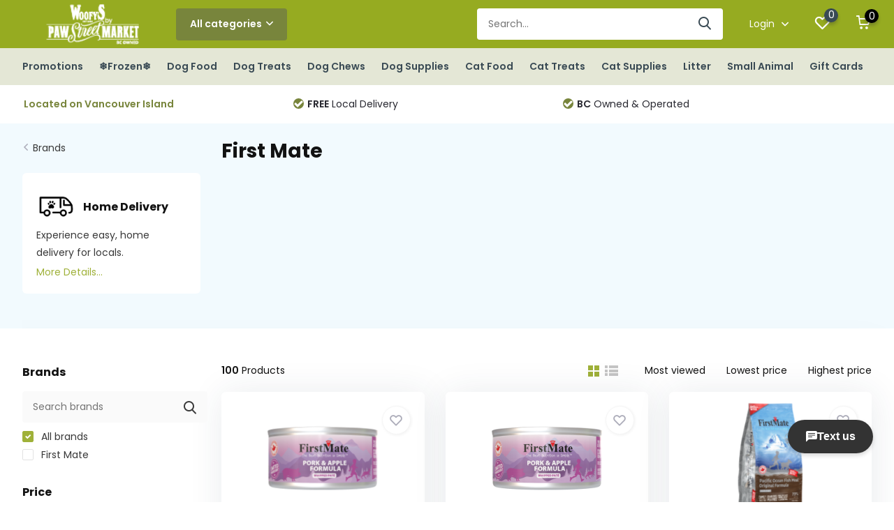

--- FILE ---
content_type: text/html;charset=utf-8
request_url: https://www.woofys.ca/brands/first-mate/
body_size: 14520
content:
<!doctype html>
<html lang="us" class="">
	<head>
            <meta charset="utf-8"/>
<!-- [START] 'blocks/head.rain' -->
<!--

  (c) 2008-2026 Lightspeed Netherlands B.V.
  http://www.lightspeedhq.com
  Generated: 25-01-2026 @ 04:10:45

-->
<link rel="canonical" href="https://www.woofys.ca/brands/first-mate/"/>
<link rel="next" href="https://www.woofys.ca/brands/first-mate/page2.html"/>
<link rel="alternate" href="https://www.woofys.ca/index.rss" type="application/rss+xml" title="New products"/>
<meta name="robots" content="noodp,noydir"/>
<meta property="og:url" content="https://www.woofys.ca/brands/first-mate/?source=facebook"/>
<meta property="og:site_name" content="Woofy&#039;s by Paw Street Market"/>
<meta property="og:title" content="First Mate"/>
<!--[if lt IE 9]>
<script src="https://cdn.shoplightspeed.com/assets/html5shiv.js?2025-02-20"></script>
<![endif]-->
<!-- [END] 'blocks/head.rain' -->
		<meta http-equiv="x-ua-compatible" content="ie=edge">
		<title>First Mate - Woofy&#039;s by Paw Street Market</title>
		<meta name="description" content="">
		<meta name="keywords" content="First, Mate">
		<meta name="theme-color" content="#ffffff">
		<meta name="MobileOptimized" content="320">
		<meta name="HandheldFriendly" content="true">
		<meta name="viewport" content="width=device-width, initial-scale=1, initial-scale=1, minimum-scale=1, maximum-scale=1, user-scalable=no">
		<meta name="author" content="https://www.dmws.nl/">
		
		<link rel="preconnect" href="https://fonts.googleapis.com">
		<link rel="dns-prefetch" href="https://fonts.googleapis.com">
		<link rel="preconnect" href="https://ajax.googleapis.com">
		<link rel="dns-prefetch" href="https://ajax.googleapis.com">
		<link rel="preconnect" href="https://www.gstatic.com" crossorigin="anonymous">
		<link rel="dns-prefetch" href="https://www.gstatic.com" crossorigin="anonymous">
		<link rel="preconnect" href="//cdn.webshopapp.com/">
		<link rel="dns-prefetch" href="//cdn.webshopapp.com/">
    
    		<link rel="preload" href="https://fonts.googleapis.com/css?family=Poppins:300,400,500,600,700,800,900%7CPoppins:300,400,500,600,700,800,900" as="style">
    <link rel="preload" href="https://cdn.shoplightspeed.com/shops/647152/themes/15743/assets/owl-carousel-min.css?20260105015510" as="style">
    <link rel="preload" href="https://cdn.shoplightspeed.com/shops/647152/themes/15743/assets/fancybox.css?20260105015510" as="style">
    <link rel="preload" href="https://cdn.shoplightspeed.com/shops/647152/themes/15743/assets/icomoon.css?20260105015510" as="style">
    <link rel="preload" href="https://cdn.shoplightspeed.com/shops/647152/themes/15743/assets/compete.css?20260105015510" as="style">
    <link rel="preload" href="https://cdn.shoplightspeed.com/shops/647152/themes/15743/assets/custom.css?20260105015510" as="style">
    
    <link rel="preload" href="https://cdn.shoplightspeed.com/shops/647152/themes/15743/assets/jquery-3-4-1-min.js?20260105015510" as="script">
    <link rel="preload" href="https://cdn.shoplightspeed.com/shops/647152/themes/15743/assets/jquery-ui.js?20260105015510" as="script">
    <link rel="preload" href="https://cdn.shoplightspeed.com/shops/647152/themes/15743/assets/js-cookie-min.js?20260105015510" as="script">
    <link rel="preload" href="https://cdn.shoplightspeed.com/shops/647152/themes/15743/assets/owl-carousel-min.js?20260105015510" as="script">
    <link rel="preload" href="https://cdn.shoplightspeed.com/shops/647152/themes/15743/assets/fancybox.js?20260105015510" as="script">
    <link rel="preload" href="https://cdn.shoplightspeed.com/shops/647152/themes/15743/assets/lazyload.js?20260105015510" as="script">
    <link rel="preload" href="https://cdn.shoplightspeed.com/assets/gui.js?2025-02-20" as="script">
    <link rel="preload" href="https://cdn.shoplightspeed.com/shops/647152/themes/15743/assets/script.js?20260105015510" as="script">
    <link rel="preload" href="https://cdn.shoplightspeed.com/shops/647152/themes/15743/assets/custom.js?20260105015510" as="script">
        
    <link href="https://fonts.googleapis.com/css?family=Poppins:300,400,500,600,700,800,900%7CPoppins:300,400,500,600,700,800,900" rel="stylesheet" type="text/css">
    <link rel="stylesheet" href="https://cdn.shoplightspeed.com/shops/647152/themes/15743/assets/owl-carousel-min.css?20260105015510" type="text/css">
    <link rel="stylesheet" href="https://cdn.shoplightspeed.com/shops/647152/themes/15743/assets/fancybox.css?20260105015510" type="text/css">
    <link rel="stylesheet" href="https://cdn.shoplightspeed.com/shops/647152/themes/15743/assets/icomoon.css?20260105015510" type="text/css">
    <link rel="stylesheet" href="https://cdn.shoplightspeed.com/shops/647152/themes/15743/assets/compete.css?20260105015510" type="text/css">
    <link rel="stylesheet" href="https://cdn.shoplightspeed.com/shops/647152/themes/15743/assets/custom.css?20260105015510" type="text/css">
    
    <script src="https://cdn.shoplightspeed.com/shops/647152/themes/15743/assets/jquery-3-4-1-min.js?20260105015510"></script>

		<link rel="icon" type="image/x-icon" href="https://cdn.shoplightspeed.com/shops/647152/themes/15743/v/315567/assets/favicon.ico?20210824014636">
		<link rel="apple-touch-icon" href="https://cdn.shoplightspeed.com/shops/647152/themes/15743/v/315567/assets/favicon.ico?20210824014636">
    
    <meta name="msapplication-config" content="https://cdn.shoplightspeed.com/shops/647152/themes/15743/assets/browserconfig.xml?20260105015510">
<meta property="og:title" content="First Mate">
<meta property="og:type" content="website"> 
<meta property="og:site_name" content="Woofy&#039;s by Paw Street Market">
<meta property="og:url" content="https://www.woofys.ca/">
<meta property="og:image" content="https://cdn.shoplightspeed.com/shops/647152/themes/15743/v/1134853/assets/big-block-bg.jpg?20260105015509">
<meta name="twitter:title" content="First Mate">
<meta name="twitter:description" content="">
<meta name="twitter:site" content="Woofy&#039;s by Paw Street Market">
<meta name="twitter:card" content="https://cdn.shoplightspeed.com/shops/647152/themes/15743/v/315568/assets/logo.png?20210824014751">
<meta name="twitter:image" content="https://cdn.shoplightspeed.com/shops/647152/themes/15743/v/1134853/assets/big-block-bg.jpg?20260105015509">
<script type="application/ld+json">
  [
        {
      "@context": "http://schema.org/",
      "@type": "Organization",
      "url": "https://www.woofys.ca/",
      "name": "Woofy&#039;s by Paw Street Market",
      "legalName": "Woofy&#039;s by Paw Street Market",
      "description": "",
      "logo": "https://cdn.shoplightspeed.com/shops/647152/themes/15743/v/315568/assets/logo.png?20210824014751",
      "image": "https://cdn.shoplightspeed.com/shops/647152/themes/15743/v/1134853/assets/big-block-bg.jpg?20260105015509",
      "contactPoint": {
        "@type": "ContactPoint",
        "contactType": "Customer service",
        "telephone": ""
      },
      "address": {
        "@type": "PostalAddress",
        "streetAddress": "",
        "addressLocality": "",
        "postalCode": "",
        "addressCountry": "US"
      }
         
    },
    { 
      "@context": "http://schema.org", 
      "@type": "WebSite", 
      "url": "https://www.woofys.ca/", 
      "name": "Woofy&#039;s by Paw Street Market",
      "description": "",
      "author": [
        {
          "@type": "Organization",
          "url": "https://www.dmws.nl/",
          "name": "DMWS B.V.",
          "address": {
            "@type": "PostalAddress",
            "streetAddress": "Klokgebouw 195 (Strijp-S)",
            "addressLocality": "Eindhoven",
            "addressRegion": "NB",
            "postalCode": "5617 AB",
            "addressCountry": "NL"
          }
        }
      ]
    }
  ]
</script>    
	</head>
	<body>
    <ul class="hidden-data hidden"><li>647152</li><li>15743</li><li>ja</li><li>us</li><li>live</li><li>shop//woofys/ca</li><li>https://www.woofys.ca/</li></ul><header id="top" class="scroll-active"><div class="top-wrap fixed default"><section class="main pos-r"><div class="container pos-r"><div class="d-flex align-center justify-between"><div class="d-flex align-center"><div id="mobile-menu-btn" class="d-none show-1000"><div class="hamburger"><span></span><span></span><span></span><span></span></div></div><a href="https://www.woofys.ca/account/login/" class="hidden show-575-flex"><i class="icon-login"></i></a><div id="logo" class="d-flex align-center"><a href="https://www.woofys.ca/" accesskey="h"><img class="hide-1000 desktop-logo" src="https://cdn.shoplightspeed.com/shops/647152/themes/15743/v/315568/assets/logo.png?20210824014751" alt="Woofy&#039;s by Paw Street Market" /><img class="d-none show-1000 mobile-logo" src="https://cdn.shoplightspeed.com/shops/647152/themes/15743/v/852494/assets/logo-mobile.png?20231110171644" alt="Woofy&#039;s by Paw Street Market" /></a><div id="catbtn" class="hide-1000 btn-wrap"><a href="https://www.woofys.ca/catalog/" class="btn">All categories <i class="icon-arrow-down"></i></a><div class="categorymenu"><div class="wrap d-flex"><ul class="maincategories"><li data-attribute="promotions"><a href="https://www.woofys.ca/promotions/">Promotions <i class="icon-arrow-right"></i></a></li><li data-attribute="frozen"><a href="https://www.woofys.ca/frozen/">❄Frozen❄ <i class="icon-arrow-right"></i></a></li><li data-attribute="dog-food"><a href="https://www.woofys.ca/dog-food/">Dog Food <i class="icon-arrow-right"></i></a></li><li data-attribute="dog-treats"><a href="https://www.woofys.ca/dog-treats/">Dog Treats <i class="icon-arrow-right"></i></a></li><li data-attribute="dog-chews"><a href="https://www.woofys.ca/dog-chews/">Dog Chews <i class="icon-arrow-right"></i></a></li><li data-attribute="dog-supplies"><a href="https://www.woofys.ca/dog-supplies/">Dog Supplies <i class="icon-arrow-right"></i></a></li><li data-attribute="cat-food"><a href="https://www.woofys.ca/cat-food/">Cat Food <i class="icon-arrow-right"></i></a></li><li data-attribute="cat-treats"><a href="https://www.woofys.ca/cat-treats/">Cat Treats <i class="icon-arrow-right"></i></a></li><li><a href="https://www.woofys.ca/catalog/" class="more">View all categories</a></li></ul><div class="subcategories"><div class="wrapper" data-category="promotions"><h4>Promotions</h4><ul><li class="sub"><a href="https://www.woofys.ca/promotions/canadian-naturals-w-brown-rice-7-off-jan-5-feb-1/">Canadian Naturals w/ Brown Rice $7 off Jan 5-Feb 1</a></li></ul><ul><li class="sub"><a href="https://www.woofys.ca/promotions/firstmate-grain-friendly-dog-25lb-6-off-jan-5-feb/">FirstMate Grain Friendly Dog 25lb $6 off Jan 5-Feb 1</a></li></ul><ul><li class="sub"><a href="https://www.woofys.ca/promotions/fromm-crunchy-os-25-off-jan-5-feb-1/">Fromm Crunchy O&#039;s 25% off Jan 5-Feb 1</a></li></ul><ul><li class="sub"><a href="https://www.woofys.ca/promotions/jays-treats-25-off-jan-5-feb-1/">Jay&#039;s Treats 25% off Jan 5-Feb 1</a></li></ul><ul><li class="sub"><a href="https://www.woofys.ca/promotions/legacy-8-off-jan-5-feb-1/">Legacy $8 off Jan 5 -Feb 1</a></li></ul><ul><li class="sub"><a href="https://www.woofys.ca/promotions/now-fresh-good-gravy-small-bags-6-off-jan-5-feb-1/">Now Fresh Good Gravy Small Bags $6 off Jan 5-Feb 1</a></li></ul><ul><li class="sub"><a href="https://www.woofys.ca/promotions/now-fresh-good-gravy-large-bags-10-off-jan-5-feb-1/">Now Fresh Good Gravy Large Bags $10 off Jan 5-Feb 1</a></li></ul><ul><li class="sub"><a href="https://www.woofys.ca/promotions/now-fresh-pouches-bogo-jan-5-feb-1/">Now Fresh Pouches BOGO Jan 5-Feb 1</a></li></ul><ul><li class="sub"><a href="https://www.woofys.ca/promotions/oven-baked-tradition-cans-buy-2-get-1-free-jan-5-f/">Oven Baked Tradition Cans Buy 2 Get 1 Free Jan 5-Feb 1</a></li></ul><ul><li class="sub"><a href="https://www.woofys.ca/promotions/pulsar-5-off-jan-5-feb-1/">Pulsar $5 off Jan 5 -Feb 1</a></li></ul><ul><li class="sub"><a href="https://www.woofys.ca/promotions/scrumptious-catto-25-off-jan-5-feb-1/">Scrumptious Catto 25% off Jan 5-Feb 1</a></li></ul><ul><li class="sub"><a href="https://www.woofys.ca/promotions/redbarn-25-off-jan-5-feb1/">Redbarn 25% off Jan 5-Feb1</a></li></ul></div><div class="wrapper" data-category="frozen"><h4>❄Frozen❄</h4><ul><li class="sub"><a href="https://www.woofys.ca/frozen/gently-cooked/">Gently Cooked</a></li></ul><ul><li class="sub"><a href="https://www.woofys.ca/frozen/cat-food/">Cat Food</a></li></ul><ul><li class="sub"><a href="https://www.woofys.ca/frozen/dog-food/">Dog Food</a></li></ul><ul><li class="sub"><a href="https://www.woofys.ca/frozen/treats/">Treats</a></li></ul><ul><li class="sub"><a href="https://www.woofys.ca/frozen/toppers-mixers/">Toppers &amp; Mixers</a></li></ul></div><div class="wrapper" data-category="dog-food"><h4>Dog Food</h4><ul><li class="sub"><a href="https://www.woofys.ca/dog-food/wet-food/">Wet Food</a></li></ul><ul><li class="sub"><a href="https://www.woofys.ca/dog-food/rolls/">Rolls</a></li></ul><ul><li class="sub"><a href="https://www.woofys.ca/dog-food/dry/">Dry</a></li></ul><ul><li class="sub"><a href="https://www.woofys.ca/dog-food/freeze-dried/">Freeze Dried</a></li></ul><ul><li class="sub"><a href="https://www.woofys.ca/dog-food/dehydrated/">Dehydrated</a></li></ul><ul><li class="sub"><a href="https://www.woofys.ca/dog-food/air-dried/">Air-Dried</a></li></ul></div><div class="wrapper" data-category="dog-treats"><h4>Dog Treats</h4></div><div class="wrapper" data-category="dog-chews"><h4>Dog Chews</h4><ul><li class="sub"><a href="https://www.woofys.ca/dog-chews/chew-alternative/">Chew Alternative</a></li></ul></div><div class="wrapper" data-category="dog-supplies"><h4>Dog Supplies</h4><ul><li class="sub"><a href="https://www.woofys.ca/dog-supplies/remedies-supplements/">Remedies &amp; Supplements</a></li></ul><ul><li class="sub"><a href="https://www.woofys.ca/dog-supplies/toys/">Toys</a></li></ul><ul><li class="sub"><a href="https://www.woofys.ca/dog-supplies/beds/">Beds</a></li></ul><ul><li class="sub"><a href="https://www.woofys.ca/dog-supplies/clothing/">Clothing</a></li></ul><ul><li class="sub"><a href="https://www.woofys.ca/dog-supplies/collars-leads/">Collars &amp; Leads</a></li></ul><ul><li class="sub"><a href="https://www.woofys.ca/dog-supplies/containment/">Containment</a></li></ul><ul><li class="sub"><a href="https://www.woofys.ca/dog-supplies/crates/">Crates</a></li></ul><ul><li class="sub"><a href="https://www.woofys.ca/dog-supplies/dishes/">Dishes</a></li></ul><ul><li class="sub"><a href="https://www.woofys.ca/dog-supplies/dental/">Dental</a></li></ul><ul><li class="sub"><a href="https://www.woofys.ca/dog-supplies/flea/">Flea</a></li></ul><ul><li class="sub"><a href="https://www.woofys.ca/dog-supplies/grooming/">Grooming</a></li></ul><ul><li class="sub"><a href="https://www.woofys.ca/dog-supplies/harnesses/">Harnesses</a></li></ul><ul><li class="sub"><a href="https://www.woofys.ca/dog-supplies/housebreaking/">Housebreaking</a></li></ul><ul><li class="sub"><a href="https://www.woofys.ca/dog-supplies/outdoor-poop/">Outdoor/Poop</a></li></ul><ul><li class="sub"><a href="https://www.woofys.ca/dog-supplies/training/">Training</a></li></ul></div><div class="wrapper" data-category="cat-food"><h4>Cat Food</h4><ul><li class="sub"><a href="https://www.woofys.ca/cat-food/wet-food/">Wet Food</a></li></ul><ul><li class="sub"><a href="https://www.woofys.ca/cat-food/dry/">Dry</a></li></ul><ul><li class="sub"><a href="https://www.woofys.ca/cat-food/freeze-dried/">Freeze Dried</a></li></ul><ul><li class="sub"><a href="https://www.woofys.ca/cat-food/dehydrated/">Dehydrated</a></li></ul><ul><li class="sub"><a href="https://www.woofys.ca/cat-food/air-dried/">Air-Dried</a></li></ul></div><div class="wrapper" data-category="cat-treats"><h4>Cat Treats</h4></div><div class="wrapper" data-category="cat-supplies"><h4>Cat Supplies</h4><ul><li class="sub"><a href="https://www.woofys.ca/cat-supplies/dishes-feeding/">Dishes &amp; Feeding</a></li></ul><ul><li class="sub"><a href="https://www.woofys.ca/cat-supplies/grooming/">Grooming</a></li></ul><ul><li class="sub"><a href="https://www.woofys.ca/cat-supplies/litter-accessories/">Litter Accessories</a></li></ul><ul><li class="sub"><a href="https://www.woofys.ca/cat-supplies/toys/">Toys</a></li></ul><ul><li class="sub"><a href="https://www.woofys.ca/cat-supplies/scratchers-furniture/">Scratchers &amp; Furniture</a></li></ul><ul><li class="sub"><a href="https://www.woofys.ca/cat-supplies/flea/">Flea</a></li></ul><ul><li class="sub"><a href="https://www.woofys.ca/cat-supplies/collars-harness/">Collars &amp; Harness</a></li></ul></div><div class="wrapper" data-category="litter"><h4>Litter</h4></div><div class="wrapper" data-category="small-animal"><h4>Small Animal</h4><ul><li class="sub"><a href="https://www.woofys.ca/small-animal/treats/">Treats</a></li></ul><ul><li class="sub"><a href="https://www.woofys.ca/small-animal/food/">Food</a></li></ul><ul><li class="sub"><a href="https://www.woofys.ca/small-animal/accessories/">Accessories</a></li></ul><ul><li class="sub"><a href="https://www.woofys.ca/small-animal/toys/">Toys</a></li></ul><ul><li class="sub"><a href="https://www.woofys.ca/small-animal/bedding/">Bedding</a></li></ul></div></div></div></div></div></div></div><div class="d-flex align-center justify-end top-nav"><div id="showSearch" class="hide-575"><input type="search" value="" placeholder="Search..."><button type="submit" title="Search" disabled="disabled"><i class="icon-search"></i></button></div><div class="login with-drop hide-575"><a href="https://www.woofys.ca/account/login/"><span>Login <i class="icon-arrow-down"></i></span></a><div class="dropdown"><form method="post" id="formLogin" action="https://www.woofys.ca/account/loginPost/?return=https://www.woofys.ca/brands/first-mate/"><h3>Login</h3><p>Make ordering even easier!</p><div><label for="formLoginEmail">Email address<span class="c-negatives">*</span></label><input type="email" id="formLoginEmail" name="email" placeholder="Email address" autocomplete='email' tabindex=1 required></div><div><label for="formLoginPassword">Password</label><a href="https://www.woofys.ca/account/password/" class="forgot" tabindex=6>Forgot password?</a><input type="password" id="formLoginPassword" name="password" placeholder="Password" autocomplete="current-password" tabindex=2 required></div><div><input type="hidden" name="key" value="2fe586d4e76b20c6f6502d7602037efa" /><input type="hidden" name="type" value="login" /><button type="submit" onclick="$('#formLogin').submit(); return false;" class="btn" tabindex=3>Login</button></div></form><div><p class="register">No account yet? <a href="https://www.woofys.ca/account/register/" tabindex=5>Create an account</a></p></div></div></div><div class="favorites"><a href="https://www.woofys.ca/account/wishlist/" class="count"><span class="items" data-wishlist-items="">0</span><i class="icon-wishlist"></i></a></div><div class="cart with-drop"><a href="https://www.woofys.ca/cart/" class="count"><span>0</span><i class="icon-cart"></i></a><div class="dropdown"><h3>Cart</h3><i class="icon-close hidden show-575"></i><p>Your cart is empty</p></div></div></div></div></div><div class="search-autocomplete"><div id="searchExpanded"><div class="container pos-r d-flex align-center"><form action="https://www.woofys.ca/search/" method="get" id="formSearch"  class="search-form d-flex align-center"  data-search-type="desktop"><span onclick="$(this).closest('form').submit();" title="Search" class="search-icon"><i class="icon-search"></i></span><input type="text" name="q" autocomplete="off"  value="" placeholder="Search" class="standard-input" data-input="desktop"/></form><div class="close hide-575">Close</div></div><div class="overlay hide-575"></div></div><div class="container pos-r"><div id="searchResults" class="results-wrap with-filter with-cats" data-search-type="desktop"><div class="close"><i class="icon-close"></i></div><h4>Categories</h4><div class="categories hidden"><ul class="d-flex"></ul></div><div class="d-flex justify-between"><div class="filter-scroll-wrap"><div class="filter-scroll"><div class="subtitle title-font">Filters</div><form data-search-type="desktop"><div class="filter-boxes"><div class="filter-wrap sort"><select name="sort" class="custom-select"></select></div></div><div class="filter-boxes custom-filters"></div></form></div></div><ul class="search-products products-livesearch"></ul></div><div class="more"><a href="#" class="btn accent">View all results <span>(0)</span></a></div></div></div></div></section><section id="menu" class="hide-1000 megamenu"><div class="container"><nav class="menu"><ul class="d-flex align-center"><li class="item has-children"><a class="itemLink" href="https://www.woofys.ca/promotions/" title="Promotions">Promotions</a><ul class="subnav"><li class="subitem"><a class="subitemLink " href="https://www.woofys.ca/promotions/canadian-naturals-w-brown-rice-7-off-jan-5-feb-1/" title="Canadian Naturals w/ Brown Rice $7 off Jan 5-Feb 1">Canadian Naturals w/ Brown Rice $7 off Jan 5-Feb 1</a></li><li class="subitem"><a class="subitemLink " href="https://www.woofys.ca/promotions/firstmate-grain-friendly-dog-25lb-6-off-jan-5-feb/" title="FirstMate Grain Friendly Dog 25lb $6 off Jan 5-Feb 1">FirstMate Grain Friendly Dog 25lb $6 off Jan 5-Feb 1</a></li><li class="subitem"><a class="subitemLink " href="https://www.woofys.ca/promotions/fromm-crunchy-os-25-off-jan-5-feb-1/" title="Fromm Crunchy O&#039;s 25% off Jan 5-Feb 1">Fromm Crunchy O&#039;s 25% off Jan 5-Feb 1</a></li><li class="subitem"><a class="subitemLink " href="https://www.woofys.ca/promotions/jays-treats-25-off-jan-5-feb-1/" title="Jay&#039;s Treats 25% off Jan 5-Feb 1">Jay&#039;s Treats 25% off Jan 5-Feb 1</a></li><li class="subitem"><a class="subitemLink " href="https://www.woofys.ca/promotions/legacy-8-off-jan-5-feb-1/" title="Legacy $8 off Jan 5 -Feb 1">Legacy $8 off Jan 5 -Feb 1</a></li><li class="subitem"><a class="subitemLink " href="https://www.woofys.ca/promotions/now-fresh-good-gravy-small-bags-6-off-jan-5-feb-1/" title="Now Fresh Good Gravy Small Bags $6 off Jan 5-Feb 1">Now Fresh Good Gravy Small Bags $6 off Jan 5-Feb 1</a></li><li class="subitem"><a class="subitemLink " href="https://www.woofys.ca/promotions/now-fresh-good-gravy-large-bags-10-off-jan-5-feb-1/" title="Now Fresh Good Gravy Large Bags $10 off Jan 5-Feb 1">Now Fresh Good Gravy Large Bags $10 off Jan 5-Feb 1</a></li><li class="subitem"><a class="subitemLink " href="https://www.woofys.ca/promotions/now-fresh-pouches-bogo-jan-5-feb-1/" title="Now Fresh Pouches BOGO Jan 5-Feb 1">Now Fresh Pouches BOGO Jan 5-Feb 1</a></li><li class="subitem"><a class="subitemLink " href="https://www.woofys.ca/promotions/oven-baked-tradition-cans-buy-2-get-1-free-jan-5-f/" title="Oven Baked Tradition Cans Buy 2 Get 1 Free Jan 5-Feb 1">Oven Baked Tradition Cans Buy 2 Get 1 Free Jan 5-Feb 1</a></li><li class="subitem"><a class="subitemLink " href="https://www.woofys.ca/promotions/pulsar-5-off-jan-5-feb-1/" title="Pulsar $5 off Jan 5 -Feb 1">Pulsar $5 off Jan 5 -Feb 1</a></li><li class="subitem"><a class="subitemLink " href="https://www.woofys.ca/promotions/scrumptious-catto-25-off-jan-5-feb-1/" title="Scrumptious Catto 25% off Jan 5-Feb 1">Scrumptious Catto 25% off Jan 5-Feb 1</a></li><li class="subitem"><a class="subitemLink " href="https://www.woofys.ca/promotions/redbarn-25-off-jan-5-feb1/" title="Redbarn 25% off Jan 5-Feb1">Redbarn 25% off Jan 5-Feb1</a></li></ul></li><li class="item has-children"><a class="itemLink" href="https://www.woofys.ca/frozen/" title="❄Frozen❄">❄Frozen❄</a><ul class="subnav"><li class="subitem"><a class="subitemLink " href="https://www.woofys.ca/frozen/gently-cooked/" title="Gently Cooked">Gently Cooked</a></li><li class="subitem"><a class="subitemLink " href="https://www.woofys.ca/frozen/cat-food/" title="Cat Food">Cat Food</a></li><li class="subitem"><a class="subitemLink " href="https://www.woofys.ca/frozen/dog-food/" title="Dog Food">Dog Food</a></li><li class="subitem"><a class="subitemLink " href="https://www.woofys.ca/frozen/treats/" title="Treats">Treats</a></li><li class="subitem"><a class="subitemLink " href="https://www.woofys.ca/frozen/toppers-mixers/" title="Toppers &amp; Mixers">Toppers &amp; Mixers</a></li></ul></li><li class="item has-children"><a class="itemLink" href="https://www.woofys.ca/dog-food/" title="Dog Food">Dog Food</a><ul class="subnav"><li class="subitem"><a class="subitemLink " href="https://www.woofys.ca/dog-food/wet-food/" title="Wet Food">Wet Food</a></li><li class="subitem"><a class="subitemLink " href="https://www.woofys.ca/dog-food/rolls/" title="Rolls">Rolls</a></li><li class="subitem"><a class="subitemLink " href="https://www.woofys.ca/dog-food/dry/" title="Dry">Dry</a></li><li class="subitem"><a class="subitemLink " href="https://www.woofys.ca/dog-food/freeze-dried/" title="Freeze Dried">Freeze Dried</a></li><li class="subitem"><a class="subitemLink " href="https://www.woofys.ca/dog-food/dehydrated/" title="Dehydrated">Dehydrated</a></li><li class="subitem"><a class="subitemLink " href="https://www.woofys.ca/dog-food/air-dried/" title="Air-Dried">Air-Dried</a></li></ul></li><li class="item"><a class="itemLink" href="https://www.woofys.ca/dog-treats/" title="Dog Treats">Dog Treats</a></li><li class="item has-children"><a class="itemLink" href="https://www.woofys.ca/dog-chews/" title="Dog Chews">Dog Chews</a><ul class="subnav"><li class="subitem"><a class="subitemLink " href="https://www.woofys.ca/dog-chews/chew-alternative/" title="Chew Alternative">Chew Alternative</a></li></ul></li><li class="item has-children"><a class="itemLink" href="https://www.woofys.ca/dog-supplies/" title="Dog Supplies">Dog Supplies</a><ul class="subnav"><li class="subitem"><a class="subitemLink " href="https://www.woofys.ca/dog-supplies/remedies-supplements/" title="Remedies &amp; Supplements">Remedies &amp; Supplements</a></li><li class="subitem"><a class="subitemLink " href="https://www.woofys.ca/dog-supplies/toys/" title="Toys">Toys</a></li><li class="subitem"><a class="subitemLink " href="https://www.woofys.ca/dog-supplies/beds/" title="Beds">Beds</a></li><li class="subitem"><a class="subitemLink " href="https://www.woofys.ca/dog-supplies/clothing/" title="Clothing">Clothing</a></li><li class="subitem"><a class="subitemLink " href="https://www.woofys.ca/dog-supplies/collars-leads/" title="Collars &amp; Leads">Collars &amp; Leads</a></li><li class="subitem"><a class="subitemLink " href="https://www.woofys.ca/dog-supplies/containment/" title="Containment">Containment</a></li><li class="subitem"><a class="subitemLink " href="https://www.woofys.ca/dog-supplies/crates/" title="Crates">Crates</a></li><li class="subitem"><a class="subitemLink " href="https://www.woofys.ca/dog-supplies/dishes/" title="Dishes">Dishes</a></li><li class="subitem"><a class="subitemLink " href="https://www.woofys.ca/dog-supplies/dental/" title="Dental">Dental</a></li><li class="subitem"><a class="subitemLink " href="https://www.woofys.ca/dog-supplies/flea/" title="Flea">Flea</a></li><li class="subitem"><a class="subitemLink " href="https://www.woofys.ca/dog-supplies/grooming/" title="Grooming">Grooming</a></li><li class="subitem"><a class="subitemLink " href="https://www.woofys.ca/dog-supplies/harnesses/" title="Harnesses">Harnesses</a></li><li class="subitem"><a class="subitemLink " href="https://www.woofys.ca/dog-supplies/housebreaking/" title="Housebreaking">Housebreaking</a></li><li class="subitem"><a class="subitemLink " href="https://www.woofys.ca/dog-supplies/outdoor-poop/" title="Outdoor/Poop">Outdoor/Poop</a></li><li class="subitem"><a class="subitemLink " href="https://www.woofys.ca/dog-supplies/training/" title="Training">Training</a></li></ul></li><li class="item has-children"><a class="itemLink" href="https://www.woofys.ca/cat-food/" title="Cat Food">Cat Food</a><ul class="subnav"><li class="subitem"><a class="subitemLink " href="https://www.woofys.ca/cat-food/wet-food/" title="Wet Food">Wet Food</a></li><li class="subitem"><a class="subitemLink " href="https://www.woofys.ca/cat-food/dry/" title="Dry">Dry</a></li><li class="subitem"><a class="subitemLink " href="https://www.woofys.ca/cat-food/freeze-dried/" title="Freeze Dried">Freeze Dried</a></li><li class="subitem"><a class="subitemLink " href="https://www.woofys.ca/cat-food/dehydrated/" title="Dehydrated">Dehydrated</a></li><li class="subitem"><a class="subitemLink " href="https://www.woofys.ca/cat-food/air-dried/" title="Air-Dried">Air-Dried</a></li></ul></li><li class="item"><a class="itemLink" href="https://www.woofys.ca/cat-treats/" title="Cat Treats">Cat Treats</a></li><li class="item has-children"><a class="itemLink" href="https://www.woofys.ca/cat-supplies/" title="Cat Supplies">Cat Supplies</a><ul class="subnav"><li class="subitem"><a class="subitemLink " href="https://www.woofys.ca/cat-supplies/dishes-feeding/" title="Dishes &amp; Feeding">Dishes &amp; Feeding</a></li><li class="subitem"><a class="subitemLink " href="https://www.woofys.ca/cat-supplies/grooming/" title="Grooming">Grooming</a></li><li class="subitem"><a class="subitemLink " href="https://www.woofys.ca/cat-supplies/litter-accessories/" title="Litter Accessories">Litter Accessories</a></li><li class="subitem"><a class="subitemLink " href="https://www.woofys.ca/cat-supplies/toys/" title="Toys">Toys</a></li><li class="subitem"><a class="subitemLink " href="https://www.woofys.ca/cat-supplies/scratchers-furniture/" title="Scratchers &amp; Furniture">Scratchers &amp; Furniture</a></li><li class="subitem"><a class="subitemLink " href="https://www.woofys.ca/cat-supplies/flea/" title="Flea">Flea</a></li><li class="subitem"><a class="subitemLink " href="https://www.woofys.ca/cat-supplies/collars-harness/" title="Collars &amp; Harness">Collars &amp; Harness</a></li></ul></li><li class="item"><a class="itemLink" href="https://www.woofys.ca/litter/" title="Litter">Litter</a></li><li class="item has-children"><a class="itemLink" href="https://www.woofys.ca/small-animal/" title="Small Animal">Small Animal</a><ul class="subnav"><li class="subitem"><a class="subitemLink " href="https://www.woofys.ca/small-animal/treats/" title="Treats">Treats</a></li><li class="subitem"><a class="subitemLink " href="https://www.woofys.ca/small-animal/food/" title="Food">Food</a></li><li class="subitem"><a class="subitemLink " href="https://www.woofys.ca/small-animal/accessories/" title="Accessories">Accessories</a></li><li class="subitem"><a class="subitemLink " href="https://www.woofys.ca/small-animal/toys/" title="Toys">Toys</a></li><li class="subitem"><a class="subitemLink " href="https://www.woofys.ca/small-animal/bedding/" title="Bedding">Bedding</a></li></ul></li><li class="item"><a href="https://www.woofys.ca/buy-gift-card/" title="Gift Cards" target="_blank" class="itemLink">Gift Cards</a></li></ul></nav></div></section><div id="mobileMenu" class="hide"><div class="wrap"><ul><li class="all hidden"><a><i class="icon-nav-left"></i>All categories</a></li><li class="cat has-children"><a class="itemLink" href="https://www.woofys.ca/promotions/" title="Promotions">Promotions<i class="icon-arrow-right"></i></a><ul class="subnav hidden"><li class="subitem"><a class="subitemLink" href="https://www.woofys.ca/promotions/canadian-naturals-w-brown-rice-7-off-jan-5-feb-1/" title="Canadian Naturals w/ Brown Rice $7 off Jan 5-Feb 1">Canadian Naturals w/ Brown Rice $7 off Jan 5-Feb 1</a></li><li class="subitem"><a class="subitemLink" href="https://www.woofys.ca/promotions/firstmate-grain-friendly-dog-25lb-6-off-jan-5-feb/" title="FirstMate Grain Friendly Dog 25lb $6 off Jan 5-Feb 1">FirstMate Grain Friendly Dog 25lb $6 off Jan 5-Feb 1</a></li><li class="subitem"><a class="subitemLink" href="https://www.woofys.ca/promotions/fromm-crunchy-os-25-off-jan-5-feb-1/" title="Fromm Crunchy O&#039;s 25% off Jan 5-Feb 1">Fromm Crunchy O&#039;s 25% off Jan 5-Feb 1</a></li><li class="subitem"><a class="subitemLink" href="https://www.woofys.ca/promotions/jays-treats-25-off-jan-5-feb-1/" title="Jay&#039;s Treats 25% off Jan 5-Feb 1">Jay&#039;s Treats 25% off Jan 5-Feb 1</a></li><li class="subitem"><a class="subitemLink" href="https://www.woofys.ca/promotions/legacy-8-off-jan-5-feb-1/" title="Legacy $8 off Jan 5 -Feb 1">Legacy $8 off Jan 5 -Feb 1</a></li><li class="subitem"><a class="subitemLink" href="https://www.woofys.ca/promotions/now-fresh-good-gravy-small-bags-6-off-jan-5-feb-1/" title="Now Fresh Good Gravy Small Bags $6 off Jan 5-Feb 1">Now Fresh Good Gravy Small Bags $6 off Jan 5-Feb 1</a></li><li class="subitem"><a class="subitemLink" href="https://www.woofys.ca/promotions/now-fresh-good-gravy-large-bags-10-off-jan-5-feb-1/" title="Now Fresh Good Gravy Large Bags $10 off Jan 5-Feb 1">Now Fresh Good Gravy Large Bags $10 off Jan 5-Feb 1</a></li><li class="subitem"><a class="subitemLink" href="https://www.woofys.ca/promotions/now-fresh-pouches-bogo-jan-5-feb-1/" title="Now Fresh Pouches BOGO Jan 5-Feb 1">Now Fresh Pouches BOGO Jan 5-Feb 1</a></li><li class="subitem"><a class="subitemLink" href="https://www.woofys.ca/promotions/oven-baked-tradition-cans-buy-2-get-1-free-jan-5-f/" title="Oven Baked Tradition Cans Buy 2 Get 1 Free Jan 5-Feb 1">Oven Baked Tradition Cans Buy 2 Get 1 Free Jan 5-Feb 1</a></li><li class="subitem"><a class="subitemLink" href="https://www.woofys.ca/promotions/pulsar-5-off-jan-5-feb-1/" title="Pulsar $5 off Jan 5 -Feb 1">Pulsar $5 off Jan 5 -Feb 1</a></li><li class="subitem"><a class="subitemLink" href="https://www.woofys.ca/promotions/scrumptious-catto-25-off-jan-5-feb-1/" title="Scrumptious Catto 25% off Jan 5-Feb 1">Scrumptious Catto 25% off Jan 5-Feb 1</a></li><li class="subitem"><a class="subitemLink" href="https://www.woofys.ca/promotions/redbarn-25-off-jan-5-feb1/" title="Redbarn 25% off Jan 5-Feb1">Redbarn 25% off Jan 5-Feb1</a></li></ul></li><li class="cat has-children"><a class="itemLink" href="https://www.woofys.ca/frozen/" title="❄Frozen❄">❄Frozen❄<i class="icon-arrow-right"></i></a><ul class="subnav hidden"><li class="subitem"><a class="subitemLink" href="https://www.woofys.ca/frozen/gently-cooked/" title="Gently Cooked">Gently Cooked</a></li><li class="subitem"><a class="subitemLink" href="https://www.woofys.ca/frozen/cat-food/" title="Cat Food">Cat Food</a></li><li class="subitem"><a class="subitemLink" href="https://www.woofys.ca/frozen/dog-food/" title="Dog Food">Dog Food</a></li><li class="subitem"><a class="subitemLink" href="https://www.woofys.ca/frozen/treats/" title="Treats">Treats</a></li><li class="subitem"><a class="subitemLink" href="https://www.woofys.ca/frozen/toppers-mixers/" title="Toppers &amp; Mixers">Toppers &amp; Mixers</a></li></ul></li><li class="cat has-children"><a class="itemLink" href="https://www.woofys.ca/dog-food/" title="Dog Food">Dog Food<i class="icon-arrow-right"></i></a><ul class="subnav hidden"><li class="subitem"><a class="subitemLink" href="https://www.woofys.ca/dog-food/wet-food/" title="Wet Food">Wet Food</a></li><li class="subitem"><a class="subitemLink" href="https://www.woofys.ca/dog-food/rolls/" title="Rolls">Rolls</a></li><li class="subitem"><a class="subitemLink" href="https://www.woofys.ca/dog-food/dry/" title="Dry">Dry</a></li><li class="subitem"><a class="subitemLink" href="https://www.woofys.ca/dog-food/freeze-dried/" title="Freeze Dried">Freeze Dried</a></li><li class="subitem"><a class="subitemLink" href="https://www.woofys.ca/dog-food/dehydrated/" title="Dehydrated">Dehydrated</a></li><li class="subitem"><a class="subitemLink" href="https://www.woofys.ca/dog-food/air-dried/" title="Air-Dried">Air-Dried</a></li></ul></li><li class="cat"><a class="itemLink" href="https://www.woofys.ca/dog-treats/" title="Dog Treats">Dog Treats</a></li><li class="cat has-children"><a class="itemLink" href="https://www.woofys.ca/dog-chews/" title="Dog Chews">Dog Chews<i class="icon-arrow-right"></i></a><ul class="subnav hidden"><li class="subitem"><a class="subitemLink" href="https://www.woofys.ca/dog-chews/chew-alternative/" title="Chew Alternative">Chew Alternative</a></li></ul></li><li class="cat has-children"><a class="itemLink" href="https://www.woofys.ca/dog-supplies/" title="Dog Supplies">Dog Supplies<i class="icon-arrow-right"></i></a><ul class="subnav hidden"><li class="subitem"><a class="subitemLink" href="https://www.woofys.ca/dog-supplies/remedies-supplements/" title="Remedies &amp; Supplements">Remedies &amp; Supplements</a></li><li class="subitem"><a class="subitemLink" href="https://www.woofys.ca/dog-supplies/toys/" title="Toys">Toys</a></li><li class="subitem"><a class="subitemLink" href="https://www.woofys.ca/dog-supplies/beds/" title="Beds">Beds</a></li><li class="subitem"><a class="subitemLink" href="https://www.woofys.ca/dog-supplies/clothing/" title="Clothing">Clothing</a></li><li class="subitem"><a class="subitemLink" href="https://www.woofys.ca/dog-supplies/collars-leads/" title="Collars &amp; Leads">Collars &amp; Leads</a></li><li class="subitem"><a class="subitemLink" href="https://www.woofys.ca/dog-supplies/containment/" title="Containment">Containment</a></li><li class="subitem"><a class="subitemLink" href="https://www.woofys.ca/dog-supplies/crates/" title="Crates">Crates</a></li><li class="subitem"><a class="subitemLink" href="https://www.woofys.ca/dog-supplies/dishes/" title="Dishes">Dishes</a></li><li class="subitem"><a class="subitemLink" href="https://www.woofys.ca/dog-supplies/dental/" title="Dental">Dental</a></li><li class="subitem"><a class="subitemLink" href="https://www.woofys.ca/dog-supplies/flea/" title="Flea">Flea</a></li><li class="subitem"><a class="subitemLink" href="https://www.woofys.ca/dog-supplies/grooming/" title="Grooming">Grooming</a></li><li class="subitem"><a class="subitemLink" href="https://www.woofys.ca/dog-supplies/harnesses/" title="Harnesses">Harnesses</a></li><li class="subitem"><a class="subitemLink" href="https://www.woofys.ca/dog-supplies/housebreaking/" title="Housebreaking">Housebreaking</a></li><li class="subitem"><a class="subitemLink" href="https://www.woofys.ca/dog-supplies/outdoor-poop/" title="Outdoor/Poop">Outdoor/Poop</a></li><li class="subitem"><a class="subitemLink" href="https://www.woofys.ca/dog-supplies/training/" title="Training">Training</a></li></ul></li><li class="cat has-children"><a class="itemLink" href="https://www.woofys.ca/cat-food/" title="Cat Food">Cat Food<i class="icon-arrow-right"></i></a><ul class="subnav hidden"><li class="subitem"><a class="subitemLink" href="https://www.woofys.ca/cat-food/wet-food/" title="Wet Food">Wet Food</a></li><li class="subitem"><a class="subitemLink" href="https://www.woofys.ca/cat-food/dry/" title="Dry">Dry</a></li><li class="subitem"><a class="subitemLink" href="https://www.woofys.ca/cat-food/freeze-dried/" title="Freeze Dried">Freeze Dried</a></li><li class="subitem"><a class="subitemLink" href="https://www.woofys.ca/cat-food/dehydrated/" title="Dehydrated">Dehydrated</a></li><li class="subitem"><a class="subitemLink" href="https://www.woofys.ca/cat-food/air-dried/" title="Air-Dried">Air-Dried</a></li></ul></li><li class="cat"><a class="itemLink" href="https://www.woofys.ca/cat-treats/" title="Cat Treats">Cat Treats</a></li><li class="cat has-children"><a class="itemLink" href="https://www.woofys.ca/cat-supplies/" title="Cat Supplies">Cat Supplies<i class="icon-arrow-right"></i></a><ul class="subnav hidden"><li class="subitem"><a class="subitemLink" href="https://www.woofys.ca/cat-supplies/dishes-feeding/" title="Dishes &amp; Feeding">Dishes &amp; Feeding</a></li><li class="subitem"><a class="subitemLink" href="https://www.woofys.ca/cat-supplies/grooming/" title="Grooming">Grooming</a></li><li class="subitem"><a class="subitemLink" href="https://www.woofys.ca/cat-supplies/litter-accessories/" title="Litter Accessories">Litter Accessories</a></li><li class="subitem"><a class="subitemLink" href="https://www.woofys.ca/cat-supplies/toys/" title="Toys">Toys</a></li><li class="subitem"><a class="subitemLink" href="https://www.woofys.ca/cat-supplies/scratchers-furniture/" title="Scratchers &amp; Furniture">Scratchers &amp; Furniture</a></li><li class="subitem"><a class="subitemLink" href="https://www.woofys.ca/cat-supplies/flea/" title="Flea">Flea</a></li><li class="subitem"><a class="subitemLink" href="https://www.woofys.ca/cat-supplies/collars-harness/" title="Collars &amp; Harness">Collars &amp; Harness</a></li></ul></li><li class="cat"><a class="itemLink" href="https://www.woofys.ca/litter/" title="Litter">Litter</a></li><li class="cat has-children"><a class="itemLink" href="https://www.woofys.ca/small-animal/" title="Small Animal">Small Animal<i class="icon-arrow-right"></i></a><ul class="subnav hidden"><li class="subitem"><a class="subitemLink" href="https://www.woofys.ca/small-animal/treats/" title="Treats">Treats</a></li><li class="subitem"><a class="subitemLink" href="https://www.woofys.ca/small-animal/food/" title="Food">Food</a></li><li class="subitem"><a class="subitemLink" href="https://www.woofys.ca/small-animal/accessories/" title="Accessories">Accessories</a></li><li class="subitem"><a class="subitemLink" href="https://www.woofys.ca/small-animal/toys/" title="Toys">Toys</a></li><li class="subitem"><a class="subitemLink" href="https://www.woofys.ca/small-animal/bedding/" title="Bedding">Bedding</a></li></ul></li><li class="other all"><a href="https://www.woofys.ca/catalog/">All categories</a></li><li class="other"><a href="https://www.woofys.ca/buy-gift-card/" title="Gift Cards" target="_blank" class="itemLink">Gift Cards</a></li><li class="other"><a href="https://www.woofys.ca/account/login/">Login</a></li></ul></div></div></div><div class="below-main"></div><div class="usps"><div class="container"><div class="d-flex align-center justify-between"><ul class="d-flex align-center usps-slider owl-carousel"><li class="announcement"><b>Located on Vancouver Island</b></li><li><i class="icon-check-white"></i><a href="https://www.woofys.ca/service/shipping-returns/"><b>FREE</b> Local Delivery
                                </a></li><li><i class="icon-check-white"></i><a href="service/shipping-and-delivery/"><b>BC</b> Owned & Operated 
                                </a></li><li><i class="icon-check-white"></i><a href="service/shipping-and-delivery/"><b>Proudly</b> Canadian
                                </a></li></ul><ul></ul></div></div></div></header><div class="messages-wrapper"><div class="container pos-r"></div></div><section class="intro-category mb-0"><div class="container d-flex justify-between"><div class="wrapper"><div class="back"><div class="hide-575"><i class="icon-arrow-right"></i><a href="https://www.woofys.ca/brands/">Brands</a></div><div class="hidden show-575-inline"><i class="icon-arrow-right"></i><a href="https://www.woofys.ca/brands/">Brands</a></div></div><div class="hide-1000"><div class="contact"><div class="d-flex align-center"><img src="https://cdn.shoplightspeed.com/shops/647152/themes/15743/v/315552/assets/help-search.png?20210824012527" width="57" height="57" /><h3>Home Delivery</h3></div><p>Experience easy, home delivery for locals.</p><a href="https://woofy-92-039s.shoplightspeed.com/service/shipping-returns/">More Details...</a></div></div></div><div class="intro"><h1 class="f-24">First Mate</h1><div class="slider-wrap"><div id="showFilter" class="hidden show-760"><i class="icon-filter"></i> Filters</div></div></div></div></section><section id="collection"><div class="container d-flex justify-between"><div class="filter-wrap"><form action="https://www.woofys.ca/brands/first-mate/" method="get" id="filter_form" class=" more-top"><input type="hidden" name="mode" value="grid" id="filter_form_mode" /><input type="hidden" name="limit" value="24" id="filter_form_limit" /><input type="hidden" name="sort" value="newest" id="filter_form_sort" /><input type="hidden" name="max" value="100" id="filter_form_max" /><input type="hidden" name="min" value="0" id="filter_form_min" /><div id="dmws-filter-wrap"><div class="mobile-heading hidden show-760 align-center justify-center"><i class="icon-close"></i><h3>Filter</h3><a class="clearAllFilter" href="https://www.woofys.ca/brands/first-mate/?mode=grid">Clear all filters</a></div><div class="filter brand"><h4>Brands <i class="icon-arrow-down hidden show-760"></i></h4><div><div class="search pos-r"><input type="text" id="brandSearch" placeholder="Search brands"><i class="icon-search"></i><i class="icon-close hidden"></i></div><ul><li class="allBrands"><label for="filter_0"><input type="radio" id="filter_0" name="brand" value="0" checked><span class="checkbox"></span><i class="icon-check-white"></i> All brands</label></li><li class=""><label for="filter_2418044"><input type="radio" id="filter_2418044" name="brand" value="2418044" ><span class="checkbox"></span><i class="icon-check-white"></i> First Mate</label></li></ul></div></div><div class="filter price"><h4>Price <i class="icon-arrow-down hidden show-760"></i></h4><div class="ui-slider-a"><div class="manual d-flex align-center justify-between"><input type="number" id="min" name="min" value="0" min="0"><span>-</span><input type="text" id="max" name="max" value="100" max="100"></div></div></div></div><p class="hidden show-575 scheme-btn submit"><button type="submit">View all results <i id="filter-live-count" class="count">(100)</i></button></p></form></div><div class="products-wrap"><div class="results-actions d-flex justify-between hide-575"><div class="results"><b>100</b> Products</div><div class="actions d-flex"><a href="https://www.woofys.ca/brands/first-mate/"><span class="icon active"><i class="icon-order-grid"></i></span></a><a href="https://www.woofys.ca/brands/first-mate/?mode=list"><span class="icon "><i class="icon-order-list"></i></span></a><form action="https://www.woofys.ca/brands/first-mate/" method="get" id="sort_form"><input type="hidden" name="mode" value="grid" id="filter_form_mode" /><input type="hidden" name="limit" value="24" id="filter_form_limit" /><input type="hidden" name="sort" value="newest" id="filter_form_sort" /><input type="hidden" name="max" value="100" id="filter_form_max" /><input type="hidden" name="min" value="0" id="filter_form_min" /><input type="hidden" name="brand" value="0" id="filter_form_brand" /><div class="sort"><label><input type="radio" name="sort" value="popular">Most viewed</label><label><input type="radio" name="sort" value="lowest">Lowest price</label><label><input type="radio" name="sort" value="highest">Highest price</label></div></form></div></div><div class="products grid d-flex"><div class="product d-flex strict" data-url="https://www.woofys.ca/new-firstmate-cat-lid-gf-pork-apple-55oz-24cs.html?format=json"><a href="https://www.woofys.ca/account/" class="add-to-wishlist"><i class="icon-wishlist"></i></a><a href="https://www.woofys.ca/new-firstmate-cat-lid-gf-pork-apple-55oz-24cs.html" class="img d-flex align-center justify-center"><img class="lazy" src="https://cdn.shoplightspeed.com/shops/647152/themes/15743/assets/lazy-preload.jpg?20260105015510" data-src="https://cdn.shoplightspeed.com/shops/647152/files/68444794/580x400x2/first-mate-firstmate-cat-lid-gf-pork-apple-55oz-24.jpg" alt="FirstMate Cat LID GF Pork &amp; Apple 5.5oz (24cs)" width="290" height="200" /></a><div class="data"><h4 class="hide-575"><a href="https://www.woofys.ca/new-firstmate-cat-lid-gf-pork-apple-55oz-24cs.html">FirstMate Cat LID GF Pork &amp; Apple 5.5oz (24cs)</a></h4><h4 class="hidden show-575"><a href="https://www.woofys.ca/new-firstmate-cat-lid-gf-pork-apple-55oz-24cs.html">FirstMate Cat LID GF Pork &amp; Apple 5.5oz ...</a></h4><div class="meta">FirstMate&#039;s Pork &amp; Apple Formula uses Canadian p...</div><div class="stars"><i class="icon-star-grey"></i><i class="icon-star-grey"></i><i class="icon-star-grey"></i><i class="icon-star-grey"></i><i class="icon-star-grey"></i></div></div><div class="actions-wrap"><div class="actions d-flex align-center justify-between"><div class="stock instock"><i class="icon-check-white"></i>In stock</div></div><div class="actions d-flex align-center justify-between"><div class="price"><div class="current">3.59 <span class="tax">Excl. tax</span></div></div><form action="https://www.woofys.ca/cart/add/110667350/" id="product_configure_form_65967790" method="post" class="direct-buy d-flex"><input type="number" name="quantity" value="1" min="0" /><a href="javascript:;" onclick="$('#product_configure_form_65967790').submit();" class="btn addtocart"><i class="icon-cart"></i></a></form></div><div class="legal"><div class="unit-price"></div></div></div></div><div class="product d-flex strict" data-url="https://www.woofys.ca/new-firstmate-cat-lid-gf-pork-apple-32-oz-24cs.html?format=json"><a href="https://www.woofys.ca/account/" class="add-to-wishlist"><i class="icon-wishlist"></i></a><a href="https://www.woofys.ca/new-firstmate-cat-lid-gf-pork-apple-32-oz-24cs.html" class="img d-flex align-center justify-center"><img class="lazy" src="https://cdn.shoplightspeed.com/shops/647152/themes/15743/assets/lazy-preload.jpg?20260105015510" data-src="https://cdn.shoplightspeed.com/shops/647152/files/68885169/580x400x2/first-mate-firstmate-cat-lid-gf-pork-apple-32oz-24.jpg" alt="FirstMate Cat LID GF Pork &amp; Apple 3.2oz (24cs)" width="290" height="200" /></a><div class="data"><h4 class="hide-575"><a href="https://www.woofys.ca/new-firstmate-cat-lid-gf-pork-apple-32-oz-24cs.html">FirstMate Cat LID GF Pork &amp; Apple 3.2oz (24cs)</a></h4><h4 class="hidden show-575"><a href="https://www.woofys.ca/new-firstmate-cat-lid-gf-pork-apple-32-oz-24cs.html">FirstMate Cat LID GF Pork &amp; Apple 3.2oz ...</a></h4><div class="meta">FirstMate&#039;s Pork &amp; Apple Formula uses Canadian p...</div><div class="stars"><i class="icon-star-grey"></i><i class="icon-star-grey"></i><i class="icon-star-grey"></i><i class="icon-star-grey"></i><i class="icon-star-grey"></i></div></div><div class="actions-wrap"><div class="actions d-flex align-center justify-between"><div class="stock instock"><i class="icon-check-white"></i>In stock</div></div><div class="actions d-flex align-center justify-between"><div class="price"><div class="current">3.19 <span class="tax">Excl. tax</span></div></div><form action="https://www.woofys.ca/cart/add/110667338/" id="product_configure_form_65967782" method="post" class="direct-buy d-flex"><input type="number" name="quantity" value="1" min="0" /><a href="javascript:;" onclick="$('#product_configure_form_65967782').submit();" class="btn addtocart"><i class="icon-cart"></i></a></form></div><div class="legal"><div class="unit-price"></div></div></div></div><div class="product d-flex strict" data-url="https://www.woofys.ca/new-firstmate-dog-lid-gf-pacific-ocean-fish-orig-s.html?format=json"><a href="https://www.woofys.ca/account/" class="add-to-wishlist"><i class="icon-wishlist"></i></a><a href="https://www.woofys.ca/new-firstmate-dog-lid-gf-pacific-ocean-fish-orig-s.html" class="img d-flex align-center justify-center"><img class="lazy" src="https://cdn.shoplightspeed.com/shops/647152/themes/15743/assets/lazy-preload.jpg?20260105015510" data-src="https://cdn.shoplightspeed.com/shops/647152/files/68227967/580x400x2/first-mate-firstmate-dog-lid-gf-pacific-ocean-fish.jpg" alt="FirstMate Dog LID GF Pacific Ocean Fish Orig Small Bites 4lb" width="290" height="200" /></a><div class="data"><h4 class="hide-575"><a href="https://www.woofys.ca/new-firstmate-dog-lid-gf-pacific-ocean-fish-orig-s.html">FirstMate Dog LID GF Pacific Ocean Fish Orig Small Bites 4lb</a></h4><h4 class="hidden show-575"><a href="https://www.woofys.ca/new-firstmate-dog-lid-gf-pacific-ocean-fish-orig-s.html">FirstMate Dog LID GF Pacific Ocean Fish ...</a></h4><div class="meta">FirstMate Pacific Ocean Fish Meal Original Small...</div><div class="stars"><i class="icon-star-grey"></i><i class="icon-star-grey"></i><i class="icon-star-grey"></i><i class="icon-star-grey"></i><i class="icon-star-grey"></i></div></div><div class="actions-wrap"><div class="actions d-flex align-center justify-between"><div class="stock instock"><i class="icon-check-white"></i>In stock</div></div><div class="actions d-flex align-center justify-between"><div class="price"><div class="current">25.99 <span class="tax">Excl. tax</span></div></div><form action="https://www.woofys.ca/cart/add/110037762/" id="product_configure_form_65596654" method="post" class="direct-buy d-flex"><input type="number" name="quantity" value="1" min="0" /><a href="javascript:;" onclick="$('#product_configure_form_65596654').submit();" class="btn addtocart"><i class="icon-cart"></i></a></form></div><div class="legal"><div class="unit-price"></div></div></div></div><div class="product d-flex strict" data-url="https://www.woofys.ca/copy-of-firstmate-dog-treats-beef-blueberries-mini.html?format=json"><a href="https://www.woofys.ca/account/" class="add-to-wishlist"><i class="icon-wishlist"></i></a><a href="https://www.woofys.ca/copy-of-firstmate-dog-treats-beef-blueberries-mini.html" class="img d-flex align-center justify-center"><img class="lazy" src="https://cdn.shoplightspeed.com/shops/647152/themes/15743/assets/lazy-preload.jpg?20260105015510" data-src="https://cdn.shoplightspeed.com/shops/647152/files/66689399/580x400x2/first-mate-firstmate-dog-treats-beef-blueberries-8.jpg" alt="FirstMate Dog Treats Beef &amp; Blueberries 8oz" width="290" height="200" /></a><div class="data"><h4 class="hide-575"><a href="https://www.woofys.ca/copy-of-firstmate-dog-treats-beef-blueberries-mini.html">FirstMate Dog Treats Beef &amp; Blueberries 8oz</a></h4><h4 class="hidden show-575"><a href="https://www.woofys.ca/copy-of-firstmate-dog-treats-beef-blueberries-mini.html">FirstMate Dog Treats Beef &amp; Blueberries ...</a></h4><div class="meta">FirstMate&#039;s Limited Ingredient Beef &amp; Blueberrie...</div><div class="stars"><i class="icon-star-grey"></i><i class="icon-star-grey"></i><i class="icon-star-grey"></i><i class="icon-star-grey"></i><i class="icon-star-grey"></i></div></div><div class="actions-wrap"><div class="actions d-flex align-center justify-between"><div class="stock instock"><i class="icon-check-white"></i>In stock</div></div><div class="actions d-flex align-center justify-between"><div class="price"><div class="current">5.99 <span class="tax">Excl. tax</span></div></div><form action="https://www.woofys.ca/cart/add/107994202/" id="product_configure_form_64470430" method="post" class="direct-buy d-flex"><input type="number" name="quantity" value="1" min="0" /><a href="javascript:;" onclick="$('#product_configure_form_64470430').submit();" class="btn addtocart"><i class="icon-cart"></i></a></form></div><div class="legal"><div class="unit-price"></div></div></div></div><div class="product d-flex strict" data-url="https://www.woofys.ca/copy-of-firstmate-dog-treats-duck-blueberries-mini.html?format=json"><a href="https://www.woofys.ca/account/" class="add-to-wishlist"><i class="icon-wishlist"></i></a><a href="https://www.woofys.ca/copy-of-firstmate-dog-treats-duck-blueberries-mini.html" class="img d-flex align-center justify-center"><img class="lazy" src="https://cdn.shoplightspeed.com/shops/647152/themes/15743/assets/lazy-preload.jpg?20260105015510" data-src="https://cdn.shoplightspeed.com/shops/647152/files/66689488/580x400x2/first-mate-firstmate-dog-treats-beef-blueberries-m.jpg" alt="FirstMate Dog Treats Beef &amp; Blueberries Mini Trainers 8oz" width="290" height="200" /></a><div class="data"><h4 class="hide-575"><a href="https://www.woofys.ca/copy-of-firstmate-dog-treats-duck-blueberries-mini.html">FirstMate Dog Treats Beef &amp; Blueberries Mini Trainers 8oz</a></h4><h4 class="hidden show-575"><a href="https://www.woofys.ca/copy-of-firstmate-dog-treats-duck-blueberries-mini.html">FirstMate Dog Treats Beef &amp; Blueberries ...</a></h4><div class="meta">FirstMate&#039;s Limited Ingredient Mini Trainers hav...</div><div class="stars"><i class="icon-star-grey"></i><i class="icon-star-grey"></i><i class="icon-star-grey"></i><i class="icon-star-grey"></i><i class="icon-star-grey"></i></div></div><div class="actions-wrap"><div class="actions d-flex align-center justify-between"><div class="stock instock"><i class="icon-check-white"></i>In stock</div></div><div class="actions d-flex align-center justify-between"><div class="price"><div class="current">5.99 <span class="tax">Excl. tax</span></div></div><form action="https://www.woofys.ca/cart/add/107994099/" id="product_configure_form_64470382" method="post" class="direct-buy d-flex"><input type="number" name="quantity" value="1" min="0" /><a href="javascript:;" onclick="$('#product_configure_form_64470382').submit();" class="btn addtocart"><i class="icon-cart"></i></a></form></div><div class="legal"><div class="unit-price"></div></div></div></div><div class="product d-flex strict" data-url="https://www.woofys.ca/copy-of-firstmate-dog-lid-gf-new-zealand-beef-smal.html?format=json"><a href="https://www.woofys.ca/account/" class="add-to-wishlist"><i class="icon-wishlist"></i></a><a href="https://www.woofys.ca/copy-of-firstmate-dog-lid-gf-new-zealand-beef-smal.html" class="img d-flex align-center justify-center"><img class="lazy" src="https://cdn.shoplightspeed.com/shops/647152/themes/15743/assets/lazy-preload.jpg?20260105015510" data-src="https://cdn.shoplightspeed.com/shops/647152/files/66797160/580x400x2/first-mate-firstmate-dog-lid-gf-new-zealand-beef-s.jpg" alt="FirstMate Dog LID GF New Zealand Beef Small Bites 5.4kg" width="290" height="200" /></a><div class="data"><h4 class="hide-575"><a href="https://www.woofys.ca/copy-of-firstmate-dog-lid-gf-new-zealand-beef-smal.html">FirstMate Dog LID GF New Zealand Beef Small Bites 5.4kg</a></h4><h4 class="hidden show-575"><a href="https://www.woofys.ca/copy-of-firstmate-dog-lid-gf-new-zealand-beef-smal.html">FirstMate Dog LID GF New Zealand Beef Sm...</a></h4><div class="meta">FirstMate&#039;s New Zealand Beef uses pasture-raised...</div><div class="stars"><i class="icon-star-grey"></i><i class="icon-star-grey"></i><i class="icon-star-grey"></i><i class="icon-star-grey"></i><i class="icon-star-grey"></i></div></div><div class="actions-wrap"><div class="actions d-flex align-center justify-between"><div class="stock instock"><i class="icon-check-white"></i>In stock</div></div><div class="actions d-flex align-center justify-between"><div class="price"><div class="current">50.99 <span class="tax">Excl. tax</span></div></div><form action="https://www.woofys.ca/cart/add/107993829/" id="product_configure_form_64470242" method="post" class="direct-buy d-flex"><input type="number" name="quantity" value="1" min="0" /><a href="javascript:;" onclick="$('#product_configure_form_64470242').submit();" class="btn addtocart"><i class="icon-cart"></i></a></form></div><div class="legal"><div class="unit-price"></div></div></div></div><div class="product d-flex strict" data-url="https://www.woofys.ca/copy-of-firstmate-dog-lid-gf-new-zealand-beef-5lb.html?format=json"><a href="https://www.woofys.ca/account/" class="add-to-wishlist"><i class="icon-wishlist"></i></a><a href="https://www.woofys.ca/copy-of-firstmate-dog-lid-gf-new-zealand-beef-5lb.html" class="img d-flex align-center justify-center"><img class="lazy" src="https://cdn.shoplightspeed.com/shops/647152/themes/15743/assets/lazy-preload.jpg?20260105015510" data-src="https://cdn.shoplightspeed.com/shops/647152/files/66797194/580x400x2/first-mate-firstmate-dog-lid-gf-new-zealand-beef-s.jpg" alt="FirstMate Dog LID GF New Zealand Beef Small Bites 1.8kg" width="290" height="200" /></a><div class="data"><h4 class="hide-575"><a href="https://www.woofys.ca/copy-of-firstmate-dog-lid-gf-new-zealand-beef-5lb.html">FirstMate Dog LID GF New Zealand Beef Small Bites 1.8kg</a></h4><h4 class="hidden show-575"><a href="https://www.woofys.ca/copy-of-firstmate-dog-lid-gf-new-zealand-beef-5lb.html">FirstMate Dog LID GF New Zealand Beef Sm...</a></h4><div class="meta">FirstMate&#039;s New Zealand Beef uses pasture-raised...</div><div class="stars"><i class="icon-star-grey"></i><i class="icon-star-grey"></i><i class="icon-star-grey"></i><i class="icon-star-grey"></i><i class="icon-star-grey"></i></div></div><div class="actions-wrap"><div class="actions d-flex align-center justify-between"><div class="stock instock"><i class="icon-check-white"></i>In stock</div></div><div class="actions d-flex align-center justify-between"><div class="price"><div class="current">27.99 <span class="tax">Excl. tax</span></div></div><form action="https://www.woofys.ca/cart/add/107993129/" id="product_configure_form_64469839" method="post" class="direct-buy d-flex"><input type="number" name="quantity" value="1" min="0" /><a href="javascript:;" onclick="$('#product_configure_form_64469839').submit();" class="btn addtocart"><i class="icon-cart"></i></a></form></div><div class="legal"><div class="unit-price"></div></div></div></div><div class="product d-flex strict" data-url="https://www.woofys.ca/copy-of-firstmate-dog-lid-gf-turkey-122oz-12cs.html?format=json"><a href="https://www.woofys.ca/account/" class="add-to-wishlist"><i class="icon-wishlist"></i></a><a href="https://www.woofys.ca/copy-of-firstmate-dog-lid-gf-turkey-122oz-12cs.html" class="img d-flex align-center justify-center"><img class="lazy" src="https://cdn.shoplightspeed.com/shops/647152/themes/15743/assets/lazy-preload.jpg?20260105015510" data-src="https://cdn.shoplightspeed.com/shops/647152/files/66708972/580x400x2/first-mate-firstmate-dog-lid-gf-pork-122oz.jpg" alt="FirstMate Dog LID GF Pork 12.2oz" width="290" height="200" /></a><div class="data"><h4 class="hide-575"><a href="https://www.woofys.ca/copy-of-firstmate-dog-lid-gf-turkey-122oz-12cs.html">FirstMate Dog LID GF Pork 12.2oz</a></h4><h4 class="hidden show-575"><a href="https://www.woofys.ca/copy-of-firstmate-dog-lid-gf-turkey-122oz-12cs.html">FirstMate Dog LID GF Pork 12.2oz</a></h4><div class="meta">FirstMate&#039;s Pork &amp; Apple Formula uses Canadian p...</div><div class="stars"><i class="icon-star-grey"></i><i class="icon-star-grey"></i><i class="icon-star-grey"></i><i class="icon-star-grey"></i><i class="icon-star-grey"></i></div></div><div class="actions-wrap"><div class="actions d-flex align-center justify-between"><div class="stock instock"><i class="icon-check-white"></i>In stock</div></div><div class="actions d-flex align-center justify-between"><div class="price"><div class="current">4.79 <span class="tax">Excl. tax</span></div></div><form action="https://www.woofys.ca/cart/add/107993034/" id="product_configure_form_64469789" method="post" class="direct-buy d-flex"><input type="number" name="quantity" value="1" min="0" /><a href="javascript:;" onclick="$('#product_configure_form_64469789').submit();" class="btn addtocart"><i class="icon-cart"></i></a></form></div><div class="legal"><div class="unit-price"></div></div></div></div><div class="product d-flex strict" data-url="https://www.woofys.ca/copy-of-firstmate-dog-grain-friendly-turkey-rice-1.html?format=json"><a href="https://www.woofys.ca/account/" class="add-to-wishlist"><i class="icon-wishlist"></i></a><a href="https://www.woofys.ca/copy-of-firstmate-dog-grain-friendly-turkey-rice-1.html" class="img d-flex align-center justify-center"><img class="lazy" src="https://cdn.shoplightspeed.com/shops/647152/themes/15743/assets/lazy-preload.jpg?20260105015510" data-src="https://cdn.shoplightspeed.com/shops/647152/files/66708948/580x400x2/first-mate-firstmate-dog-grain-friendly-pork-rice.jpg" alt="FirstMate Dog Grain Friendly Pork &amp; Rice 12.2oz" width="290" height="200" /></a><div class="data"><h4 class="hide-575"><a href="https://www.woofys.ca/copy-of-firstmate-dog-grain-friendly-turkey-rice-1.html">FirstMate Dog Grain Friendly Pork &amp; Rice 12.2oz</a></h4><h4 class="hidden show-575"><a href="https://www.woofys.ca/copy-of-firstmate-dog-grain-friendly-turkey-rice-1.html">FirstMate Dog Grain Friendly Pork &amp; Rice...</a></h4><div class="meta">FirstMate&#039;s Grain Friendly Pork &amp; Rice formula u...</div><div class="stars"><i class="icon-star-grey"></i><i class="icon-star-grey"></i><i class="icon-star-grey"></i><i class="icon-star-grey"></i><i class="icon-star-grey"></i></div></div><div class="actions-wrap"><div class="actions d-flex align-center justify-between"><div class="stock instock"><i class="icon-check-white"></i>In stock</div></div><div class="actions d-flex align-center justify-between"><div class="price"><div class="current">4.79 <span class="tax">Excl. tax</span></div></div><form action="https://www.woofys.ca/cart/add/107992836/" id="product_configure_form_64469711" method="post" class="direct-buy d-flex"><input type="number" name="quantity" value="1" min="0" /><a href="javascript:;" onclick="$('#product_configure_form_64469711').submit();" class="btn addtocart"><i class="icon-cart"></i></a></form></div><div class="legal"><div class="unit-price"></div></div></div></div><div class="product d-flex strict" data-url="https://www.woofys.ca/copy-of-disc-size-firstmate-dog-lid-gf-australian.html?format=json"><a href="https://www.woofys.ca/account/" class="add-to-wishlist"><i class="icon-wishlist"></i></a><a href="https://www.woofys.ca/copy-of-disc-size-firstmate-dog-lid-gf-australian.html" class="img d-flex align-center justify-center"><img class="lazy" src="https://cdn.shoplightspeed.com/shops/647152/themes/15743/assets/lazy-preload.jpg?20260105015510" data-src="https://cdn.shoplightspeed.com/shops/647152/files/63674760/580x400x2/first-mate-firstmate-dog-lid-gf-australian-lamb-sm.jpg" alt="FirstMate Dog LID GF Australian Lamb Small Bites 12lb" width="290" height="200" /></a><div class="data"><h4 class="hide-575"><a href="https://www.woofys.ca/copy-of-disc-size-firstmate-dog-lid-gf-australian.html">FirstMate Dog LID GF Australian Lamb Small Bites 12lb</a></h4><h4 class="hidden show-575"><a href="https://www.woofys.ca/copy-of-disc-size-firstmate-dog-lid-gf-australian.html">FirstMate Dog LID GF Australian Lamb Sma...</a></h4><div class="meta">FirstMate Australian Lamb Meal Small Bites Formu...</div><div class="stars"><i class="icon-star-grey"></i><i class="icon-star-grey"></i><i class="icon-star-grey"></i><i class="icon-star-grey"></i><i class="icon-star-grey"></i></div></div><div class="actions-wrap"><div class="actions d-flex align-center justify-between"><div class="stock instock"><i class="icon-check-white"></i>In stock</div></div><div class="actions d-flex align-center justify-between"><div class="price"><div class="current">48.99 <span class="tax">Excl. tax</span></div></div><form action="https://www.woofys.ca/cart/add/103832545/" id="product_configure_form_62221272" method="post" class="direct-buy d-flex"><input type="number" name="quantity" value="1" min="0" /><a href="javascript:;" onclick="$('#product_configure_form_62221272').submit();" class="btn addtocart"><i class="icon-cart"></i></a></form></div><div class="legal"><div class="unit-price"></div></div></div></div><div class="product d-flex strict" data-url="https://www.woofys.ca/new-size-firstmate-dog-lid-gf-chicken-blu-61995385.html?format=json"><a href="https://www.woofys.ca/account/" class="add-to-wishlist"><i class="icon-wishlist"></i></a><a href="https://www.woofys.ca/new-size-firstmate-dog-lid-gf-chicken-blu-61995385.html" class="img d-flex align-center justify-center"><img class="lazy" src="https://cdn.shoplightspeed.com/shops/647152/themes/15743/assets/lazy-preload.jpg?20260105015510" data-src="https://cdn.shoplightspeed.com/shops/647152/files/64716154/580x400x2/first-mate-firstmate-dog-lid-gf-chicken-blueberrie.jpg" alt="FirstMate Dog LID GF Chicken &amp; Blueberries Small Bites 5.4kg" width="290" height="200" /></a><div class="data"><h4 class="hide-575"><a href="https://www.woofys.ca/new-size-firstmate-dog-lid-gf-chicken-blu-61995385.html">FirstMate Dog LID GF Chicken &amp; Blueberries Small Bites 5.4kg</a></h4><h4 class="hidden show-575"><a href="https://www.woofys.ca/new-size-firstmate-dog-lid-gf-chicken-blu-61995385.html">FirstMate Dog LID GF Chicken &amp; Blueberri...</a></h4><div class="meta">FirstMate Chicken with Blueberries uses free run...</div><div class="stars"><i class="icon-star-grey"></i><i class="icon-star-grey"></i><i class="icon-star-grey"></i><i class="icon-star-grey"></i><i class="icon-star-grey"></i></div></div><div class="actions-wrap"><div class="actions d-flex align-center justify-between"><div class="stock instock"><i class="icon-check-white"></i>In stock</div></div><div class="actions d-flex align-center justify-between"><div class="price"><div class="current">48.99 <span class="tax">Excl. tax</span></div></div><form action="https://www.woofys.ca/cart/add/103410036/" id="product_configure_form_61995385" method="post" class="direct-buy d-flex"><input type="number" name="quantity" value="1" min="0" /><a href="javascript:;" onclick="$('#product_configure_form_61995385').submit();" class="btn addtocart"><i class="icon-cart"></i></a></form></div><div class="legal"><div class="unit-price"></div></div></div></div><div class="product d-flex strict" data-url="https://www.woofys.ca/kasiks-cat-gf-chicken-122oz-12cs.html?format=json"><a href="https://www.woofys.ca/account/" class="add-to-wishlist"><i class="icon-wishlist"></i></a><a href="https://www.woofys.ca/kasiks-cat-gf-chicken-122oz-12cs.html" class="img d-flex align-center justify-center"><img class="lazy" src="https://cdn.shoplightspeed.com/shops/647152/themes/15743/assets/lazy-preload.jpg?20260105015510" data-src="https://cdn.shoplightspeed.com/shops/647152/files/60479059/580x400x2/first-mate-kasiks-cat-gf-chicken-122oz.jpg" alt="Kasiks Cat GF Chicken 12.2oz" width="290" height="200" /></a><div class="data"><h4 class="hide-575"><a href="https://www.woofys.ca/kasiks-cat-gf-chicken-122oz-12cs.html">Kasiks Cat GF Chicken 12.2oz</a></h4><h4 class="hidden show-575"><a href="https://www.woofys.ca/kasiks-cat-gf-chicken-122oz-12cs.html">Kasiks Cat GF Chicken 12.2oz</a></h4><div class="meta">KASIKS Chicken formula for cats proudly uses cag...</div><div class="stars"><i class="icon-star-grey"></i><i class="icon-star-grey"></i><i class="icon-star-grey"></i><i class="icon-star-grey"></i><i class="icon-star-grey"></i></div></div><div class="actions-wrap"><div class="actions d-flex align-center justify-between"><div class="stock instock"><i class="icon-check-white"></i>In stock</div></div><div class="actions d-flex align-center justify-between"><div class="price"><div class="current">4.19 <span class="tax">Excl. tax</span></div></div><form action="https://www.woofys.ca/cart/add/101456315/" id="product_configure_form_60965436" method="post" class="direct-buy d-flex"><input type="number" name="quantity" value="1" min="0" /><a href="javascript:;" onclick="$('#product_configure_form_60965436').submit();" class="btn addtocart"><i class="icon-cart"></i></a></form></div><div class="legal"><div class="unit-price"></div></div></div></div><div class="product d-flex strict" data-url="https://www.woofys.ca/kasiks-cat-gf-fraser-valley-grub-122oz-12cs.html?format=json"><a href="https://www.woofys.ca/account/" class="add-to-wishlist"><i class="icon-wishlist"></i></a><a href="https://www.woofys.ca/kasiks-cat-gf-fraser-valley-grub-122oz-12cs.html" class="img d-flex align-center justify-center"><img class="lazy" src="https://cdn.shoplightspeed.com/shops/647152/themes/15743/assets/lazy-preload.jpg?20260105015510" data-src="https://cdn.shoplightspeed.com/shops/647152/files/60346989/580x400x2/first-mate-kasiks-cat-gf-fraser-valley-grub-122oz.jpg" alt="Kasiks Cat GF Fraser Valley Grub 12.2oz" width="290" height="200" /></a><div class="data"><h4 class="hide-575"><a href="https://www.woofys.ca/kasiks-cat-gf-fraser-valley-grub-122oz-12cs.html">Kasiks Cat GF Fraser Valley Grub 12.2oz</a></h4><h4 class="hidden show-575"><a href="https://www.woofys.ca/kasiks-cat-gf-fraser-valley-grub-122oz-12cs.html">Kasiks Cat GF Fraser Valley Grub 12.2oz</a></h4><div class="meta">KASIKS Fraser Valley Grub formula for cats proud...</div><div class="stars"><i class="icon-star-grey"></i><i class="icon-star-grey"></i><i class="icon-star-grey"></i><i class="icon-star-grey"></i><i class="icon-star-grey"></i></div></div><div class="actions-wrap"><div class="actions d-flex align-center justify-between"><div class="stock instock"><i class="icon-check-white"></i>In stock</div></div><div class="actions d-flex align-center justify-between"><div class="price"><div class="current">4.59 <span class="tax">Excl. tax</span></div></div><form action="https://www.woofys.ca/cart/add/101456307/" id="product_configure_form_60965431" method="post" class="direct-buy d-flex"><input type="number" name="quantity" value="1" min="0" /><a href="javascript:;" onclick="$('#product_configure_form_60965431').submit();" class="btn addtocart"><i class="icon-cart"></i></a></form></div><div class="legal"><div class="unit-price"></div></div></div></div><div class="product d-flex strict" data-url="https://www.woofys.ca/kasiks-cat-gf-turkey-122oz-12cs.html?format=json"><a href="https://www.woofys.ca/account/" class="add-to-wishlist"><i class="icon-wishlist"></i></a><a href="https://www.woofys.ca/kasiks-cat-gf-turkey-122oz-12cs.html" class="img d-flex align-center justify-center"><img class="lazy" src="https://cdn.shoplightspeed.com/shops/647152/themes/15743/assets/lazy-preload.jpg?20260105015510" data-src="https://cdn.shoplightspeed.com/shops/647152/files/60346970/580x400x2/first-mate-kasiks-cat-gf-turkey-122oz.jpg" alt="Kasiks Cat GF Turkey 12.2oz" width="290" height="200" /></a><div class="data"><h4 class="hide-575"><a href="https://www.woofys.ca/kasiks-cat-gf-turkey-122oz-12cs.html">Kasiks Cat GF Turkey 12.2oz</a></h4><h4 class="hidden show-575"><a href="https://www.woofys.ca/kasiks-cat-gf-turkey-122oz-12cs.html">Kasiks Cat GF Turkey 12.2oz</a></h4><div class="meta">KASIKS Turkey formula for cats proudly uses cage...</div><div class="stars"><i class="icon-star-grey"></i><i class="icon-star-grey"></i><i class="icon-star-grey"></i><i class="icon-star-grey"></i><i class="icon-star-grey"></i></div></div><div class="actions-wrap"><div class="actions d-flex align-center justify-between"><div class="stock outofstock">Out of stock</div></div><div class="actions d-flex align-center justify-between"><div class="price"><div class="current">4.19 <span class="tax">Excl. tax</span></div></div><form action="https://www.woofys.ca/cart/add/101456282/" id="product_configure_form_60965413" method="post" class="direct-buy d-flex"><input type="number" name="quantity" value="1" min="0" /><a href="javascript:;" onclick="$('#product_configure_form_60965413').submit();" class="btn addtocart"><i class="icon-cart"></i></a></form></div><div class="legal"><div class="unit-price"></div></div></div></div><div class="product d-flex strict" data-url="https://www.woofys.ca/kasiks-cat-gf-wild-salmon-122oz-12cs.html?format=json"><a href="https://www.woofys.ca/account/" class="add-to-wishlist"><i class="icon-wishlist"></i></a><a href="https://www.woofys.ca/kasiks-cat-gf-wild-salmon-122oz-12cs.html" class="img d-flex align-center justify-center"><img class="lazy" src="https://cdn.shoplightspeed.com/shops/647152/themes/15743/assets/lazy-preload.jpg?20260105015510" data-src="https://cdn.shoplightspeed.com/shops/647152/files/60346951/580x400x2/first-mate-kasiks-cat-gf-wild-salmon-122oz.jpg" alt="Kasiks Cat GF Wild Salmon 12.2oz" width="290" height="200" /></a><div class="data"><h4 class="hide-575"><a href="https://www.woofys.ca/kasiks-cat-gf-wild-salmon-122oz-12cs.html">Kasiks Cat GF Wild Salmon 12.2oz</a></h4><h4 class="hidden show-575"><a href="https://www.woofys.ca/kasiks-cat-gf-wild-salmon-122oz-12cs.html">Kasiks Cat GF Wild Salmon 12.2oz</a></h4><div class="meta">KASIKS Salmon formula for cats proudly uses wild...</div><div class="stars"><i class="icon-star-grey"></i><i class="icon-star-grey"></i><i class="icon-star-grey"></i><i class="icon-star-grey"></i><i class="icon-star-grey"></i></div></div><div class="actions-wrap"><div class="actions d-flex align-center justify-between"><div class="stock instock"><i class="icon-check-white"></i>In stock</div></div><div class="actions d-flex align-center justify-between"><div class="price"><div class="current">4.59 <span class="tax">Excl. tax</span></div></div><form action="https://www.woofys.ca/cart/add/101456273/" id="product_configure_form_60965404" method="post" class="direct-buy d-flex"><input type="number" name="quantity" value="1" min="0" /><a href="javascript:;" onclick="$('#product_configure_form_60965404').submit();" class="btn addtocart"><i class="icon-cart"></i></a></form></div><div class="legal"><div class="unit-price"></div></div></div></div><div class="product d-flex strict" data-url="https://www.woofys.ca/firstmate-mini-dog-treats-lamb-blueberries-8oz.html?format=json"><a href="https://www.woofys.ca/account/" class="add-to-wishlist"><i class="icon-wishlist"></i></a><a href="https://www.woofys.ca/firstmate-mini-dog-treats-lamb-blueberries-8oz.html" class="img d-flex align-center justify-center"><img class="lazy" src="https://cdn.shoplightspeed.com/shops/647152/themes/15743/assets/lazy-preload.jpg?20260105015510" data-src="https://cdn.shoplightspeed.com/shops/647152/files/60202904/580x400x2/first-mate-firstmate-dog-treats-lamb-blueberries-m.jpg" alt="FirstMate Dog Treats Lamb &amp; Blueberries Mini Trainers 8oz" width="290" height="200" /></a><div class="data"><h4 class="hide-575"><a href="https://www.woofys.ca/firstmate-mini-dog-treats-lamb-blueberries-8oz.html">FirstMate Dog Treats Lamb &amp; Blueberries Mini Trainers 8oz</a></h4><h4 class="hidden show-575"><a href="https://www.woofys.ca/firstmate-mini-dog-treats-lamb-blueberries-8oz.html">FirstMate Dog Treats Lamb &amp; Blueberries ...</a></h4><div class="meta">FirstMate Limited Ingredient Mini Trainers have ...</div><div class="stars"><i class="icon-star-grey"></i><i class="icon-star-grey"></i><i class="icon-star-grey"></i><i class="icon-star-grey"></i><i class="icon-star-grey"></i></div></div><div class="actions-wrap"><div class="actions d-flex align-center justify-between"><div class="stock instock"><i class="icon-check-white"></i>In stock</div></div><div class="actions d-flex align-center justify-between"><div class="price"><div class="current">5.99 <span class="tax">Excl. tax</span></div></div><form action="https://www.woofys.ca/cart/add/101271120/" id="product_configure_form_60863394" method="post" class="direct-buy d-flex"><input type="number" name="quantity" value="1" min="0" /><a href="javascript:;" onclick="$('#product_configure_form_60863394').submit();" class="btn addtocart"><i class="icon-cart"></i></a></form></div><div class="legal"><div class="unit-price"></div></div></div></div><div class="product d-flex strict" data-url="https://www.woofys.ca/firstmate-mini-dog-treats-fish-blueberries-8oz.html?format=json"><a href="https://www.woofys.ca/account/" class="add-to-wishlist"><i class="icon-wishlist"></i></a><a href="https://www.woofys.ca/firstmate-mini-dog-treats-fish-blueberries-8oz.html" class="img d-flex align-center justify-center"><img class="lazy" src="https://cdn.shoplightspeed.com/shops/647152/themes/15743/assets/lazy-preload.jpg?20260105015510" data-src="https://cdn.shoplightspeed.com/shops/647152/files/60202884/580x400x2/first-mate-firstmate-dog-treats-fish-blueberries-m.jpg" alt="FirstMate Dog Treats Fish &amp; Blueberries Mini Trainers 8oz" width="290" height="200" /></a><div class="data"><h4 class="hide-575"><a href="https://www.woofys.ca/firstmate-mini-dog-treats-fish-blueberries-8oz.html">FirstMate Dog Treats Fish &amp; Blueberries Mini Trainers 8oz</a></h4><h4 class="hidden show-575"><a href="https://www.woofys.ca/firstmate-mini-dog-treats-fish-blueberries-8oz.html">FirstMate Dog Treats Fish &amp; Blueberries ...</a></h4><div class="meta">FirstMate Limited Ingredient Mini Trainers have ...</div><div class="stars"><i class="icon-star-grey"></i><i class="icon-star-grey"></i><i class="icon-star-grey"></i><i class="icon-star-grey"></i><i class="icon-star-grey"></i></div></div><div class="actions-wrap"><div class="actions d-flex align-center justify-between"><div class="stock instock"><i class="icon-check-white"></i>In stock</div></div><div class="actions d-flex align-center justify-between"><div class="price"><div class="current">5.99 <span class="tax">Excl. tax</span></div></div><form action="https://www.woofys.ca/cart/add/101271098/" id="product_configure_form_60863376" method="post" class="direct-buy d-flex"><input type="number" name="quantity" value="1" min="0" /><a href="javascript:;" onclick="$('#product_configure_form_60863376').submit();" class="btn addtocart"><i class="icon-cart"></i></a></form></div><div class="legal"><div class="unit-price"></div></div></div></div><div class="product d-flex strict" data-url="https://www.woofys.ca/firstmate-mini-dog-treats-duck-blueberries-8oz.html?format=json"><a href="https://www.woofys.ca/account/" class="add-to-wishlist"><i class="icon-wishlist"></i></a><a href="https://www.woofys.ca/firstmate-mini-dog-treats-duck-blueberries-8oz.html" class="img d-flex align-center justify-center"><img class="lazy" src="https://cdn.shoplightspeed.com/shops/647152/themes/15743/assets/lazy-preload.jpg?20260105015510" data-src="https://cdn.shoplightspeed.com/shops/647152/files/60202871/580x400x2/first-mate-firstmate-dog-treats-duck-blueberries-m.jpg" alt="FirstMate Dog Treats Duck &amp; Blueberries Mini Trainers 8oz" width="290" height="200" /></a><div class="data"><h4 class="hide-575"><a href="https://www.woofys.ca/firstmate-mini-dog-treats-duck-blueberries-8oz.html">FirstMate Dog Treats Duck &amp; Blueberries Mini Trainers 8oz</a></h4><h4 class="hidden show-575"><a href="https://www.woofys.ca/firstmate-mini-dog-treats-duck-blueberries-8oz.html">FirstMate Dog Treats Duck &amp; Blueberries ...</a></h4><div class="meta">FirstMate Limited Ingredient Mini Trainers have ...</div><div class="stars"><i class="icon-star-grey"></i><i class="icon-star-grey"></i><i class="icon-star-grey"></i><i class="icon-star-grey"></i><i class="icon-star-grey"></i></div></div><div class="actions-wrap"><div class="actions d-flex align-center justify-between"><div class="stock instock"><i class="icon-check-white"></i>In stock</div></div><div class="actions d-flex align-center justify-between"><div class="price"><div class="current">5.99 <span class="tax">Excl. tax</span></div></div><form action="https://www.woofys.ca/cart/add/101271080/" id="product_configure_form_60863362" method="post" class="direct-buy d-flex"><input type="number" name="quantity" value="1" min="0" /><a href="javascript:;" onclick="$('#product_configure_form_60863362').submit();" class="btn addtocart"><i class="icon-cart"></i></a></form></div><div class="legal"><div class="unit-price"></div></div></div></div><div class="product d-flex strict" data-url="https://www.woofys.ca/firstmate-mini-dog-treats-chicken-blueberries-8oz.html?format=json"><a href="https://www.woofys.ca/account/" class="add-to-wishlist"><i class="icon-wishlist"></i></a><a href="https://www.woofys.ca/firstmate-mini-dog-treats-chicken-blueberries-8oz.html" class="img d-flex align-center justify-center"><img class="lazy" src="https://cdn.shoplightspeed.com/shops/647152/themes/15743/assets/lazy-preload.jpg?20260105015510" data-src="https://cdn.shoplightspeed.com/shops/647152/files/60202858/580x400x2/first-mate-firstmate-dog-treats-chicken-blueberrie.jpg" alt="FirstMate Dog Treats Chicken &amp; Blueberries Mini Trainers 8oz" width="290" height="200" /></a><div class="data"><h4 class="hide-575"><a href="https://www.woofys.ca/firstmate-mini-dog-treats-chicken-blueberries-8oz.html">FirstMate Dog Treats Chicken &amp; Blueberries Mini Trainers 8oz</a></h4><h4 class="hidden show-575"><a href="https://www.woofys.ca/firstmate-mini-dog-treats-chicken-blueberries-8oz.html">FirstMate Dog Treats Chicken &amp; Blueberri...</a></h4><div class="meta">FirstMate Limited Ingredient Mini Trainers have ...</div><div class="stars"><i class="icon-star-grey"></i><i class="icon-star-grey"></i><i class="icon-star-grey"></i><i class="icon-star-grey"></i><i class="icon-star-grey"></i></div></div><div class="actions-wrap"><div class="actions d-flex align-center justify-between"><div class="stock instock"><i class="icon-check-white"></i>In stock</div></div><div class="actions d-flex align-center justify-between"><div class="price"><div class="current">5.99 <span class="tax">Excl. tax</span></div></div><form action="https://www.woofys.ca/cart/add/101271062/" id="product_configure_form_60863348" method="post" class="direct-buy d-flex"><input type="number" name="quantity" value="1" min="0" /><a href="javascript:;" onclick="$('#product_configure_form_60863348').submit();" class="btn addtocart"><i class="icon-cart"></i></a></form></div><div class="legal"><div class="unit-price"></div></div></div></div><div class="product d-flex strict" data-url="https://www.woofys.ca/firstmate-cat-treats-yummy-chicken-3-oz.html?format=json"><a href="https://www.woofys.ca/account/" class="add-to-wishlist"><i class="icon-wishlist"></i></a><a href="https://www.woofys.ca/firstmate-cat-treats-yummy-chicken-3-oz.html" class="img d-flex align-center justify-center"><img class="lazy" src="https://cdn.shoplightspeed.com/shops/647152/themes/15743/assets/lazy-preload.jpg?20260105015510" data-src="https://cdn.shoplightspeed.com/shops/647152/files/60199599/580x400x2/first-mate-firstmate-cat-treats-yummy-chicken-3-oz.jpg" alt="FirstMate Cat Treats Yummy Chicken 3 oz" width="290" height="200" /></a><div class="data"><h4 class="hide-575"><a href="https://www.woofys.ca/firstmate-cat-treats-yummy-chicken-3-oz.html">FirstMate Cat Treats Yummy Chicken 3 oz</a></h4><h4 class="hidden show-575"><a href="https://www.woofys.ca/firstmate-cat-treats-yummy-chicken-3-oz.html">FirstMate Cat Treats Yummy Chicken 3 oz</a></h4><div class="meta">FirstMate Limited Ingredient Treats for cats are...</div><div class="stars"><i class="icon-star-grey"></i><i class="icon-star-grey"></i><i class="icon-star-grey"></i><i class="icon-star-grey"></i><i class="icon-star-grey"></i></div></div><div class="actions-wrap"><div class="actions d-flex align-center justify-between"><div class="stock instock"><i class="icon-check-white"></i>In stock</div></div><div class="actions d-flex align-center justify-between"><div class="price"><div class="current">4.99 <span class="tax">Excl. tax</span></div></div><form action="https://www.woofys.ca/cart/add/101268201/" id="product_configure_form_60861716" method="post" class="direct-buy d-flex"><input type="number" name="quantity" value="1" min="0" /><a href="javascript:;" onclick="$('#product_configure_form_60861716').submit();" class="btn addtocart"><i class="icon-cart"></i></a></form></div><div class="legal"><div class="unit-price"></div></div></div></div><div class="product d-flex strict" data-url="https://www.woofys.ca/firstmate-cat-treats-tiny-fish-3-oz.html?format=json"><a href="https://www.woofys.ca/account/" class="add-to-wishlist"><i class="icon-wishlist"></i></a><a href="https://www.woofys.ca/firstmate-cat-treats-tiny-fish-3-oz.html" class="img d-flex align-center justify-center"><img class="lazy" src="https://cdn.shoplightspeed.com/shops/647152/themes/15743/assets/lazy-preload.jpg?20260105015510" data-src="https://cdn.shoplightspeed.com/shops/647152/files/60199572/580x400x2/first-mate-firstmate-cat-treats-tiny-fish-3-oz.jpg" alt="FirstMate Cat Treats Tiny Fish 3 oz" width="290" height="200" /></a><div class="data"><h4 class="hide-575"><a href="https://www.woofys.ca/firstmate-cat-treats-tiny-fish-3-oz.html">FirstMate Cat Treats Tiny Fish 3 oz</a></h4><h4 class="hidden show-575"><a href="https://www.woofys.ca/firstmate-cat-treats-tiny-fish-3-oz.html">FirstMate Cat Treats Tiny Fish 3 oz</a></h4><div class="meta">FirstMate Limited Ingredient Treats for cats are...</div><div class="stars"><i class="icon-star-grey"></i><i class="icon-star-grey"></i><i class="icon-star-grey"></i><i class="icon-star-grey"></i><i class="icon-star-grey"></i></div></div><div class="actions-wrap"><div class="actions d-flex align-center justify-between"><div class="stock instock"><i class="icon-check-white"></i>In stock</div></div><div class="actions d-flex align-center justify-between"><div class="price"><div class="current">4.99 <span class="tax">Excl. tax</span></div></div><form action="https://www.woofys.ca/cart/add/101268182/" id="product_configure_form_60861707" method="post" class="direct-buy d-flex"><input type="number" name="quantity" value="1" min="0" /><a href="javascript:;" onclick="$('#product_configure_form_60861707').submit();" class="btn addtocart"><i class="icon-cart"></i></a></form></div><div class="legal"><div class="unit-price"></div></div></div></div><div class="product d-flex strict" data-url="https://www.woofys.ca/firstmate-cat-treats-savory-lamb-3-oz.html?format=json"><a href="https://www.woofys.ca/account/" class="add-to-wishlist"><i class="icon-wishlist"></i></a><a href="https://www.woofys.ca/firstmate-cat-treats-savory-lamb-3-oz.html" class="img d-flex align-center justify-center"><img class="lazy" src="https://cdn.shoplightspeed.com/shops/647152/themes/15743/assets/lazy-preload.jpg?20260105015510" data-src="https://cdn.shoplightspeed.com/shops/647152/files/60199562/580x400x2/first-mate-firstmate-cat-treats-savory-lamb-3oz.jpg" alt="FirstMate Cat Treats Savory Lamb 3oz" width="290" height="200" /></a><div class="data"><h4 class="hide-575"><a href="https://www.woofys.ca/firstmate-cat-treats-savory-lamb-3-oz.html">FirstMate Cat Treats Savory Lamb 3oz</a></h4><h4 class="hidden show-575"><a href="https://www.woofys.ca/firstmate-cat-treats-savory-lamb-3-oz.html">FirstMate Cat Treats Savory Lamb 3oz</a></h4><div class="meta">FirstMate Savory Lamb Limited Ingredient Treats ...</div><div class="stars"><i class="icon-star-grey"></i><i class="icon-star-grey"></i><i class="icon-star-grey"></i><i class="icon-star-grey"></i><i class="icon-star-grey"></i></div></div><div class="actions-wrap"><div class="actions d-flex align-center justify-between"><div class="stock instock"><i class="icon-check-white"></i>In stock</div></div><div class="actions d-flex align-center justify-between"><div class="price"><div class="current">4.99 <span class="tax">Excl. tax</span></div></div><form action="https://www.woofys.ca/cart/add/101268175/" id="product_configure_form_60861703" method="post" class="direct-buy d-flex"><input type="number" name="quantity" value="1" min="0" /><a href="javascript:;" onclick="$('#product_configure_form_60861703').submit();" class="btn addtocart"><i class="icon-cart"></i></a></form></div><div class="legal"><div class="unit-price"></div></div></div></div><div class="product d-flex strict" data-url="https://www.woofys.ca/firstmate-cat-treats-indulgent-duck-3-oz.html?format=json"><a href="https://www.woofys.ca/account/" class="add-to-wishlist"><i class="icon-wishlist"></i></a><a href="https://www.woofys.ca/firstmate-cat-treats-indulgent-duck-3-oz.html" class="img d-flex align-center justify-center"><img class="lazy" src="https://cdn.shoplightspeed.com/shops/647152/themes/15743/assets/lazy-preload.jpg?20260105015510" data-src="https://cdn.shoplightspeed.com/shops/647152/files/60199555/580x400x2/first-mate-firstmate-cat-treats-indulgent-duck-3-o.jpg" alt="FirstMate Cat Treats Indulgent Duck 3 oz" width="290" height="200" /></a><div class="data"><h4 class="hide-575"><a href="https://www.woofys.ca/firstmate-cat-treats-indulgent-duck-3-oz.html">FirstMate Cat Treats Indulgent Duck 3 oz</a></h4><h4 class="hidden show-575"><a href="https://www.woofys.ca/firstmate-cat-treats-indulgent-duck-3-oz.html">FirstMate Cat Treats Indulgent Duck 3 oz</a></h4><div class="meta">FirstMate Indulgent Duck, Limited Ingredient Tre...</div><div class="stars"><i class="icon-star-grey"></i><i class="icon-star-grey"></i><i class="icon-star-grey"></i><i class="icon-star-grey"></i><i class="icon-star-grey"></i></div></div><div class="actions-wrap"><div class="actions d-flex align-center justify-between"><div class="stock instock"><i class="icon-check-white"></i>In stock</div></div><div class="actions d-flex align-center justify-between"><div class="price"><div class="current">4.99 <span class="tax">Excl. tax</span></div></div><form action="https://www.woofys.ca/cart/add/101268168/" id="product_configure_form_60861697" method="post" class="direct-buy d-flex"><input type="number" name="quantity" value="1" min="0" /><a href="javascript:;" onclick="$('#product_configure_form_60861697').submit();" class="btn addtocart"><i class="icon-cart"></i></a></form></div><div class="legal"><div class="unit-price"></div></div></div></div><div class="product d-flex strict" data-url="https://www.woofys.ca/new-size-firstmate-dog-lid-gf-pacific-ocean-fish-o.html?format=json"><a href="https://www.woofys.ca/account/" class="add-to-wishlist"><i class="icon-wishlist"></i></a><a href="https://www.woofys.ca/new-size-firstmate-dog-lid-gf-pacific-ocean-fish-o.html" class="img d-flex align-center justify-center"><img class="lazy" src="https://cdn.shoplightspeed.com/shops/647152/themes/15743/assets/lazy-preload.jpg?20260105015510" data-src="https://cdn.shoplightspeed.com/shops/647152/files/60339858/580x400x2/first-mate-firstmate-dog-lid-pacific-ocean-fish-sm.jpg" alt="FirstMate Dog LID Pacific Ocean Fish Small Bites 12lb" width="290" height="200" /></a><div class="data"><h4 class="hide-575"><a href="https://www.woofys.ca/new-size-firstmate-dog-lid-gf-pacific-ocean-fish-o.html">FirstMate Dog LID Pacific Ocean Fish Small Bites 12lb</a></h4><h4 class="hidden show-575"><a href="https://www.woofys.ca/new-size-firstmate-dog-lid-gf-pacific-ocean-fish-o.html">FirstMate Dog LID Pacific Ocean Fish Sma...</a></h4><div class="meta">FirstMate Pacific Ocean Fish Meal Original Small...</div><div class="stars"><i class="icon-star-grey"></i><i class="icon-star-grey"></i><i class="icon-star-grey"></i><i class="icon-star-grey"></i><i class="icon-star-grey"></i></div></div><div class="actions-wrap"><div class="actions d-flex align-center justify-between"><div class="stock instock"><i class="icon-check-white"></i>In stock</div></div><div class="actions d-flex align-center justify-between"><div class="price"><div class="current">48.99 <span class="tax">Excl. tax</span></div></div><form action="https://www.woofys.ca/cart/add/101268052/" id="product_configure_form_60861637" method="post" class="direct-buy d-flex"><input type="number" name="quantity" value="1" min="0" /><a href="javascript:;" onclick="$('#product_configure_form_60861637').submit();" class="btn addtocart"><i class="icon-cart"></i></a></form></div><div class="legal"><div class="unit-price"></div></div></div></div><nav class="pagination-a"><ol><li class="active"><a href="https://www.woofys.ca/brands/first-mate/">1</a></li><li ><a href="https://www.woofys.ca/brands/first-mate/page2.html">2</a></li><li ><a href="https://www.woofys.ca/brands/first-mate/page3.html">3</a></li><li ><a href="https://www.woofys.ca/brands/first-mate/page4.html">4</a></li><li ><a href="https://www.woofys.ca/brands/first-mate/page5.html">5</a></li><li class="next"><a rel="next" href="https://www.woofys.ca/brands/first-mate/page2.html"><i class="icon-arrow-right"></i></a></li></ol></nav></div></div></div></section><footer id="footer"><div class="footer-top"><div class="container"><div class="d-flex justify-between"><div class="chat"><figure><img class="lazy" src="https://cdn.shoplightspeed.com/shops/647152/themes/15743/assets/lazy-preload.jpg?20260105015510" data-src="https://cdn.shoplightspeed.com/shops/647152/themes/15743/v/315534/assets/footer-image-service.png?20210824012527" alt="Woofy&#039;s by Paw Street Market" width="135" height="185"></figure><h3>100% Canadian Owned & Operated</h3><p>Our passion is your pet’s well-being</p><p class="text"></p><div class="bot d-flex align-center"><a href="/service/" class="btn">Store Locations</a><div class="hidden show-575 links"><a href="/cdn-cgi/l/email-protection#d6a5beb9a696a1b9b9b0afa5f8b5b7"><span class="__cf_email__" data-cfemail="5b2833342b1b2c34343d222875383a">[email&#160;protected]</span></a></div></div></div><div class="right d-flex justify-between"><div class="contact hide-575"><h3>Other ways to reach us:</h3><div class="links"><a href="/cdn-cgi/l/email-protection#47342f283707302828213e34692426"><span class="__cf_email__" data-cfemail="7f0c17100f3f08101019060c511c1e">[email&#160;protected]</span></a></div></div></div></div></div></div><nav class="footer-navigation"><div class="container"><div class="d-flex align-start justify-between"><div><h3>Customer service<i class="icon-arrow-down hidden show-575"></i></h3><ul><li><a href="https://www.woofys.ca/service/about/" title="About us">About us</a></li><li><a href="https://www.woofys.ca/service/privacy-policy/" title="Privacy policy">Privacy policy</a></li><li><a href="https://www.woofys.ca/service/shipping-returns/" title="Local Delivery">Local Delivery</a></li><li><a href="https://www.woofys.ca/service/" title="Contact us">Contact us</a></li><li><a href="https://www.woofys.ca/sitemap/" title="Sitemap">Sitemap</a></li><li><a href="https://www.woofys.ca/service/shipping-and-delivery/" title="Returns">Returns</a></li><li><a href="https://www.woofys.ca/service/contact-us/" title="Locations">Locations</a></li><li><a href="https://www.woofys.ca/service/loyalty-rewards/" title="Loyalty Rewards">Loyalty Rewards</a></li></ul></div><div><h3>My account<i class="icon-arrow-down hidden show-575"></i></h3><ul><li><a href="https://www.woofys.ca/account/" title="Register">Register</a></li><li><a href="https://www.woofys.ca/account/orders/" title="My orders">My orders</a></li><li><a href="https://www.woofys.ca/account/wishlist/" title="My wishlist">My wishlist</a></li></ul></div><div><h3>Categories<i class="icon-arrow-down hidden show-575"></i></h3><ul><li ><a href="https://www.woofys.ca/promotions/">Promotions</a><span class="more-cats"><span class="plus-min"></span></span></li><li ><a href="https://www.woofys.ca/frozen/">❄Frozen❄</a><span class="more-cats"><span class="plus-min"></span></span></li><li ><a href="https://www.woofys.ca/dog-food/">Dog Food</a><span class="more-cats"><span class="plus-min"></span></span></li><li ><a href="https://www.woofys.ca/dog-treats/">Dog Treats</a></li><li ><a href="https://www.woofys.ca/dog-chews/">Dog Chews</a><span class="more-cats"><span class="plus-min"></span></span></li><li ><a href="https://www.woofys.ca/dog-supplies/">Dog Supplies</a><span class="more-cats"><span class="plus-min"></span></span></li><li ><a href="https://www.woofys.ca/cat-food/">Cat Food</a><span class="more-cats"><span class="plus-min"></span></span></li><li ><a href="https://www.woofys.ca/cat-treats/">Cat Treats</a></li></ul></div><div><h3>Contact<i class="icon-arrow-down hidden show-575"></i></h3><ul class="list-contact"><li class="companyName strong">Woofy's by Paw Street Market</li><li><b>Email:</b><a href="/cdn-cgi/l/email-protection#dfacb7b0af9fa8b0b0b9a6acf1bcbe" class="email"><span class="__cf_email__" data-cfemail="5f2c37302f1f28303039262c713c3e">[email&#160;protected]</span></a></li></ul></div></div></div></nav><div class="copyright"><div class="container"><div class="d-flex align-start justify-between"><div class="social d-flex"><a href="https://www.facebook.com/woofys/" target="_blank"><i class="icon-social-fb"></i></a><a href="https://www.instagram.com/woofysbypawstreetmarket/" target="_blank"><i class="icon-social-ig"></i></a><a href="https://www.youtube.com/@pawstreetmarket" target="_blank"><i class="icon-social-yt"></i></a></div><div class="copy">
          © 2026 Woofy's by Paw Street Market Ltd.  All Rights Reserved.<br><a href="/sitemap/">Sitemap</a> &nbsp; | &nbsp; <a href="/service/privacy-policy/">Privacy Policy</a></div><div class="hallmarks d-flex align-center justify-end"></div></div></div></div></footer><script data-cfasync="false" src="/cdn-cgi/scripts/5c5dd728/cloudflare-static/email-decode.min.js"></script><script>
    	var instaUser = false;
    var notfound = 'No products found';
  var showMore = 'Show more';
  var showLess = 'Show less';
  var showSecondImage = '1';
  var basicUrl = 'https://www.woofys.ca/';
  var baseDomain = '.woofys.ca';
  var shopId = 647152;
  var priceStatus = 'enabled';
  var deleteWishlistUrl = 'https://www.woofys.ca/account/wishlistDelete/';
  var wishlistUrl = 'https://www.woofys.ca/account/wishlist/?format=json';
  var cartUrl = 'https://www.woofys.ca/cart/?format=json';
  var shopSsl = true;
	var wishlistActive = true;
  var loggedIn = 0;
  var addedText = 'In wishlist';
 	var compareUrl = 'https://www.woofys.ca/compare/?format=json';
	var ajaxTranslations = {"Add to cart":"Add to cart","Wishlist":"Wish List","Add to wishlist":"Add to wishlist","Compare":"Compare","Add to compare":"Add to compare","Brands":"Brands","Discount":"Discount","Delete":"Delete","Total excl. VAT":"Total excl. tax","Shipping costs":"Shipping costs","Total incl. VAT":"Total incl. tax","Read more":"Read more","Read less":"Read less","January":"January","February":"February","March":"March","April":"April","May":"May","June":"June","July":"July","August":"August","September":"September","October":"October","November":"November","December":"December","Sunday":"Sunday","Monday":"Monday","Tuesday":"Tuesday","Wednesday":"Wednesday","Thursday":"Thursday","Friday":"Friday","Saturday":"Saturday","Your review has been accepted for moderation.":"Your review has been accepted for moderation","Order":"Order","Date":"Date","Total":"Total","Status":"Status","View product":"View product","Awaiting payment":"Awaiting payment","Awaiting pickup":"Awaiting pickup","Picked up":"Picked up","Shipped":"Shipped","Cancelled":"Cancelled","No products found":"No products found","Awaiting shipment":"Awaiting shipment","No orders found":"No orders found","Additional costs":"Additional costs"};
	var shopCategories = {"3197551":{"id":3197551,"parent":0,"path":["3197551"],"depth":1,"image":0,"type":"category","url":"promotions","title":"Promotions","description":"","count":103,"subs":{"4826753":{"id":4826753,"parent":3197551,"path":["4826753","3197551"],"depth":2,"image":0,"type":"category","url":"promotions\/canadian-naturals-w-brown-rice-7-off-jan-5-feb-1","title":"Canadian Naturals w\/ Brown Rice $7 off Jan 5-Feb 1","description":"","count":4},"4860311":{"id":4860311,"parent":3197551,"path":["4860311","3197551"],"depth":2,"image":0,"type":"category","url":"promotions\/firstmate-grain-friendly-dog-25lb-6-off-jan-5-feb","title":"FirstMate Grain Friendly Dog 25lb $6 off Jan 5-Feb 1","description":"","count":8},"4860314":{"id":4860314,"parent":3197551,"path":["4860314","3197551"],"depth":2,"image":0,"type":"category","url":"promotions\/fromm-crunchy-os-25-off-jan-5-feb-1","title":"Fromm Crunchy O's 25% off Jan 5-Feb 1","description":"","count":5},"4803617":{"id":4803617,"parent":3197551,"path":["4803617","3197551"],"depth":2,"image":0,"type":"category","url":"promotions\/jays-treats-25-off-jan-5-feb-1","title":"Jay's Treats 25% off Jan 5-Feb 1","description":"","count":41},"4783433":{"id":4783433,"parent":3197551,"path":["4783433","3197551"],"depth":2,"image":0,"type":"category","url":"promotions\/legacy-8-off-jan-5-feb-1","title":"Legacy $8 off Jan 5 -Feb 1","description":"","count":2},"4826748":{"id":4826748,"parent":3197551,"path":["4826748","3197551"],"depth":2,"image":0,"type":"category","url":"promotions\/now-fresh-good-gravy-small-bags-6-off-jan-5-feb-1","title":"Now Fresh Good Gravy Small Bags $6 off Jan 5-Feb 1","description":"","count":7},"4826749":{"id":4826749,"parent":3197551,"path":["4826749","3197551"],"depth":2,"image":0,"type":"category","url":"promotions\/now-fresh-good-gravy-large-bags-10-off-jan-5-feb-1","title":"Now Fresh Good Gravy Large Bags $10 off Jan 5-Feb 1","description":"","count":3},"4860312":{"id":4860312,"parent":3197551,"path":["4860312","3197551"],"depth":2,"image":0,"type":"category","url":"promotions\/now-fresh-pouches-bogo-jan-5-feb-1","title":"Now Fresh Pouches BOGO Jan 5-Feb 1","description":"","count":7},"4860317":{"id":4860317,"parent":3197551,"path":["4860317","3197551"],"depth":2,"image":0,"type":"category","url":"promotions\/oven-baked-tradition-cans-buy-2-get-1-free-jan-5-f","title":"Oven Baked Tradition Cans Buy 2 Get 1 Free Jan 5-Feb 1","description":"","count":2},"4826752":{"id":4826752,"parent":3197551,"path":["4826752","3197551"],"depth":2,"image":0,"type":"category","url":"promotions\/pulsar-5-off-jan-5-feb-1","title":"Pulsar $5 off Jan 5 -Feb 1","description":"","count":5},"4860313":{"id":4860313,"parent":3197551,"path":["4860313","3197551"],"depth":2,"image":0,"type":"category","url":"promotions\/scrumptious-catto-25-off-jan-5-feb-1","title":"Scrumptious Catto 25% off Jan 5-Feb 1","description":"","count":4},"4860315":{"id":4860315,"parent":3197551,"path":["4860315","3197551"],"depth":2,"image":0,"type":"category","url":"promotions\/redbarn-25-off-jan-5-feb1","title":"Redbarn 25% off Jan 5-Feb1","description":"","count":15}}},"4404906":{"id":4404906,"parent":0,"path":["4404906"],"depth":1,"image":0,"type":"category","url":"frozen","title":"\u2744Frozen\u2744","description":"","count":175,"subs":{"4379757":{"id":4379757,"parent":4404906,"path":["4379757","4404906"],"depth":2,"image":0,"type":"category","url":"frozen\/gently-cooked","title":"Gently Cooked","description":"","count":4},"2957192":{"id":2957192,"parent":4404906,"path":["2957192","4404906"],"depth":2,"image":0,"type":"category","url":"frozen\/cat-food","title":"Cat Food","description":"","count":30},"2957627":{"id":2957627,"parent":4404906,"path":["2957627","4404906"],"depth":2,"image":0,"type":"category","url":"frozen\/dog-food","title":"Dog Food","description":"","count":131},"4404908":{"id":4404908,"parent":4404906,"path":["4404908","4404906"],"depth":2,"image":0,"type":"category","url":"frozen\/treats","title":"Treats","description":"","count":37},"4404910":{"id":4404910,"parent":4404906,"path":["4404910","4404906"],"depth":2,"image":0,"type":"category","url":"frozen\/toppers-mixers","title":"Toppers & Mixers","description":"","count":26}}},"2957398":{"id":2957398,"parent":0,"path":["2957398"],"depth":1,"image":59566247,"type":"category","url":"dog-food","title":"Dog Food","description":"","count":1064,"subs":{"2957399":{"id":2957399,"parent":2957398,"path":["2957399","2957398"],"depth":2,"image":0,"type":"category","url":"dog-food\/wet-food","title":"Wet Food","description":"","count":222},"2957304":{"id":2957304,"parent":2957398,"path":["2957304","2957398"],"depth":2,"image":0,"type":"category","url":"dog-food\/rolls","title":"Rolls","description":"","count":5},"2957400":{"id":2957400,"parent":2957398,"path":["2957400","2957398"],"depth":2,"image":0,"type":"category","url":"dog-food\/dry","title":"Dry","description":"","count":637},"2957467":{"id":2957467,"parent":2957398,"path":["2957467","2957398"],"depth":2,"image":0,"type":"category","url":"dog-food\/freeze-dried","title":"Freeze Dried","description":"","count":101},"2961475":{"id":2961475,"parent":2957398,"path":["2961475","2957398"],"depth":2,"image":0,"type":"category","url":"dog-food\/dehydrated","title":"Dehydrated","description":"","count":19},"4379176":{"id":4379176,"parent":2957398,"path":["4379176","2957398"],"depth":2,"image":0,"type":"category","url":"dog-food\/air-dried","title":"Air-Dried","description":"","count":4}}},"2957303":{"id":2957303,"parent":0,"path":["2957303"],"depth":1,"image":59566441,"type":"category","url":"dog-treats","title":"Dog Treats","description":"","count":358},"4328093":{"id":4328093,"parent":0,"path":["4328093"],"depth":1,"image":59566999,"type":"category","url":"dog-chews","title":"Dog Chews","description":"","count":130,"subs":{"4379171":{"id":4379171,"parent":4328093,"path":["4379171","4328093"],"depth":2,"image":0,"type":"category","url":"dog-chews\/chew-alternative","title":"Chew Alternative","description":"","count":25}}},"2957262":{"id":2957262,"parent":0,"path":["2957262"],"depth":1,"image":59566479,"type":"category","url":"dog-supplies","title":"Dog Supplies","description":"","count":509,"subs":{"2957666":{"id":2957666,"parent":2957262,"path":["2957666","2957262"],"depth":2,"image":59567218,"type":"category","url":"dog-supplies\/remedies-supplements","title":"Remedies & Supplements","description":"","count":89},"2957310":{"id":2957310,"parent":2957262,"path":["2957310","2957262"],"depth":2,"image":0,"type":"category","url":"dog-supplies\/toys","title":"Toys","description":"","count":277},"2957267":{"id":2957267,"parent":2957262,"path":["2957267","2957262"],"depth":2,"image":0,"type":"category","url":"dog-supplies\/beds","title":"Beds","description":"","count":8},"2957269":{"id":2957269,"parent":2957262,"path":["2957269","2957262"],"depth":2,"image":0,"type":"category","url":"dog-supplies\/clothing","title":"Clothing","description":"","count":5},"2957270":{"id":2957270,"parent":2957262,"path":["2957270","2957262"],"depth":2,"image":0,"type":"category","url":"dog-supplies\/collars-leads","title":"Collars & Leads","description":"","count":10},"2957271":{"id":2957271,"parent":2957262,"path":["2957271","2957262"],"depth":2,"image":0,"type":"category","url":"dog-supplies\/containment","title":"Containment","description":"","count":1},"2957273":{"id":2957273,"parent":2957262,"path":["2957273","2957262"],"depth":2,"image":0,"type":"category","url":"dog-supplies\/crates","title":"Crates","description":"","count":1},"2957275":{"id":2957275,"parent":2957262,"path":["2957275","2957262"],"depth":2,"image":0,"type":"category","url":"dog-supplies\/dishes","title":"Dishes","description":"","count":13},"2957276":{"id":2957276,"parent":2957262,"path":["2957276","2957262"],"depth":2,"image":0,"type":"category","url":"dog-supplies\/dental","title":"Dental","description":"","count":25},"2957280":{"id":2957280,"parent":2957262,"path":["2957280","2957262"],"depth":2,"image":0,"type":"category","url":"dog-supplies\/flea","title":"Flea","description":"","count":22},"2957284":{"id":2957284,"parent":2957262,"path":["2957284","2957262"],"depth":2,"image":0,"type":"category","url":"dog-supplies\/grooming","title":"Grooming","description":"","count":28},"2957285":{"id":2957285,"parent":2957262,"path":["2957285","2957262"],"depth":2,"image":0,"type":"category","url":"dog-supplies\/harnesses","title":"Harnesses","description":"","count":6},"2957287":{"id":2957287,"parent":2957262,"path":["2957287","2957262"],"depth":2,"image":0,"type":"category","url":"dog-supplies\/housebreaking","title":"Housebreaking","description":"","count":6},"2957296":{"id":2957296,"parent":2957262,"path":["2957296","2957262"],"depth":2,"image":0,"type":"category","url":"dog-supplies\/outdoor-poop","title":"Outdoor\/Poop","description":"","count":6},"2957302":{"id":2957302,"parent":2957262,"path":["2957302","2957262"],"depth":2,"image":0,"type":"category","url":"dog-supplies\/training","title":"Training","description":"","count":6}}},"2957135":{"id":2957135,"parent":0,"path":["2957135"],"depth":1,"image":59566631,"type":"category","url":"cat-food","title":"Cat Food","description":"","count":702,"subs":{"2957136":{"id":2957136,"parent":2957135,"path":["2957136","2957135"],"depth":2,"image":0,"type":"category","url":"cat-food\/wet-food","title":"Wet Food","description":"","count":376},"2957140":{"id":2957140,"parent":2957135,"path":["2957140","2957135"],"depth":2,"image":0,"type":"category","url":"cat-food\/dry","title":"Dry","description":"","count":290},"2957189":{"id":2957189,"parent":2957135,"path":["2957189","2957135"],"depth":2,"image":0,"type":"category","url":"cat-food\/freeze-dried","title":"Freeze Dried","description":"","count":35},"2961510":{"id":2961510,"parent":2957135,"path":["2961510","2957135"],"depth":2,"image":0,"type":"category","url":"cat-food\/dehydrated","title":"Dehydrated","description":"","count":1},"4378100":{"id":4378100,"parent":2957135,"path":["4378100","2957135"],"depth":2,"image":0,"type":"category","url":"cat-food\/air-dried","title":"Air-Dried","description":"","count":0}}},"2957211":{"id":2957211,"parent":0,"path":["2957211"],"depth":1,"image":59566684,"type":"category","url":"cat-treats","title":"Cat Treats","description":"","count":93},"2957198":{"id":2957198,"parent":0,"path":["2957198"],"depth":1,"image":59566720,"type":"category","url":"cat-supplies","title":"Cat Supplies","description":"","count":190,"subs":{"2957201":{"id":2957201,"parent":2957198,"path":["2957201","2957198"],"depth":2,"image":0,"type":"category","url":"cat-supplies\/dishes-feeding","title":"Dishes & Feeding","description":"","count":11},"2957202":{"id":2957202,"parent":2957198,"path":["2957202","2957198"],"depth":2,"image":0,"type":"category","url":"cat-supplies\/grooming","title":"Grooming","description":"","count":20},"2957204":{"id":2957204,"parent":2957198,"path":["2957204","2957198"],"depth":2,"image":0,"type":"category","url":"cat-supplies\/litter-accessories","title":"Litter Accessories","description":"","count":35},"2957207":{"id":2957207,"parent":2957198,"path":["2957207","2957198"],"depth":2,"image":0,"type":"category","url":"cat-supplies\/toys","title":"Toys","description":"","count":95},"2957210":{"id":2957210,"parent":2957198,"path":["2957210","2957198"],"depth":2,"image":0,"type":"category","url":"cat-supplies\/scratchers-furniture","title":"Scratchers & Furniture","description":"","count":8},"2971985":{"id":2971985,"parent":2957198,"path":["2971985","2957198"],"depth":2,"image":0,"type":"category","url":"cat-supplies\/flea","title":"Flea","description":"","count":10},"2980040":{"id":2980040,"parent":2957198,"path":["2980040","2957198"],"depth":2,"image":0,"type":"category","url":"cat-supplies\/collars-harness","title":"Collars & Harness","description":"","count":5}}},"2957652":{"id":2957652,"parent":0,"path":["2957652"],"depth":1,"image":59566852,"type":"category","url":"litter","title":"Litter","description":"","count":48},"2957667":{"id":2957667,"parent":0,"path":["2957667"],"depth":1,"image":59567174,"type":"category","url":"small-animal","title":"Small Animal","description":"","count":48,"subs":{"2980030":{"id":2980030,"parent":2957667,"path":["2980030","2957667"],"depth":2,"image":0,"type":"category","url":"small-animal\/treats","title":"Treats","description":"","count":4},"2981479":{"id":2981479,"parent":2957667,"path":["2981479","2957667"],"depth":2,"image":0,"type":"category","url":"small-animal\/food","title":"Food","description":"","count":23},"3197552":{"id":3197552,"parent":2957667,"path":["3197552","2957667"],"depth":2,"image":0,"type":"category","url":"small-animal\/accessories","title":"Accessories","description":"","count":5},"4379153":{"id":4379153,"parent":2957667,"path":["4379153","2957667"],"depth":2,"image":0,"type":"category","url":"small-animal\/toys","title":"Toys","description":"","count":4},"4404498":{"id":4404498,"parent":2957667,"path":["4404498","2957667"],"depth":2,"image":0,"type":"category","url":"small-animal\/bedding","title":"Bedding","description":"","count":0}}}};
	var searchUrl = 'https://www.woofys.ca/search/';
	var by = 'By';
  var view = 'View';
  var viewNow = 'View now';
	var readMore = 'Read more';
	var shopCurrency = 'C$';
	var totalBlogPosts = '';
	var blogDefaultImage = 'https://cdn.shoplightspeed.com/shops/647152/themes/15743/assets/blog-default.png?20260102190321';
  var filterShowItems = '5';
	var template = 'pages/collection.rain';
	var validFor = 'Valid for';
	var makeChoice = 'Make a choice';
	var noRewards = 'No rewards available for this order.';
	var points = 'points';
	var apply = 'Apply';
</script><!-- [START] 'blocks/body.rain' --><script>
(function () {
  var s = document.createElement('script');
  s.type = 'text/javascript';
  s.async = true;
  s.src = 'https://www.woofys.ca/services/stats/pageview.js';
  ( document.getElementsByTagName('head')[0] || document.getElementsByTagName('body')[0] ).appendChild(s);
})();
</script><script>(function(e,o){if(e.ikeono){console.error("Ikeono embed already included");return}e.ikeono={};var n=["init"];e.ikeono._beforeLoadCallQueue=[];n.forEach(o=>{e.ikeono[o]=function(){e.ikeono._beforeLoadCallQueue.push([o,arguments])}});var t=o.createElement("script");t.type="text/javascript";t.async=true;t.src="https://widget.ikeono.com/ikwshim.js";var i=o.getElementsByTagName("script")[0];i.parentNode.insertBefore(t,i)})(window,document);ikeono.init('ae6aa333-73a1-4bbb-b429-7cac75dc9236', '#333', false, false, 40, [{"shopId":"c138d77b-30e0-4dd7-a3f5-5912a3796b9d","name":"Woofys by Paw Street Market"}]);</script><!-- [END] 'blocks/body.rain' -->    
    <script defer src="https://cdn.shoplightspeed.com/shops/647152/themes/15743/assets/jquery-ui.js?20260105015510"></script>    <script defer src="https://cdn.shoplightspeed.com/shops/647152/themes/15743/assets/js-cookie-min.js?20260105015510"></script>
    <script defer src="https://cdn.shoplightspeed.com/shops/647152/themes/15743/assets/owl-carousel-min.js?20260105015510"></script>
    <script defer src="https://cdn.shoplightspeed.com/shops/647152/themes/15743/assets/fancybox.js?20260105015510"></script>    <script defer src="https://cdn.shoplightspeed.com/shops/647152/themes/15743/assets/lazyload.js?20260105015510"></script>
    <script defer async src="https://cdn.shoplightspeed.com/assets/gui.js?2025-02-20"></script>
    <script defer src="https://cdn.shoplightspeed.com/shops/647152/themes/15743/assets/script.js?20260105015510"></script>
    <script defer src="https://cdn.shoplightspeed.com/shops/647152/themes/15743/assets/custom.js?20260105015510"></script>
<script>(function(){function c(){var b=a.contentDocument||a.contentWindow.document;if(b){var d=b.createElement('script');d.innerHTML="window.__CF$cv$params={r:'9c34ec32ee68612b',t:'MTc2OTMxNDI0NS4wMDAwMDA='};var a=document.createElement('script');a.nonce='';a.src='/cdn-cgi/challenge-platform/scripts/jsd/main.js';document.getElementsByTagName('head')[0].appendChild(a);";b.getElementsByTagName('head')[0].appendChild(d)}}if(document.body){var a=document.createElement('iframe');a.height=1;a.width=1;a.style.position='absolute';a.style.top=0;a.style.left=0;a.style.border='none';a.style.visibility='hidden';document.body.appendChild(a);if('loading'!==document.readyState)c();else if(window.addEventListener)document.addEventListener('DOMContentLoaded',c);else{var e=document.onreadystatechange||function(){};document.onreadystatechange=function(b){e(b);'loading'!==document.readyState&&(document.onreadystatechange=e,c())}}}})();</script><script defer src="https://static.cloudflareinsights.com/beacon.min.js/vcd15cbe7772f49c399c6a5babf22c1241717689176015" integrity="sha512-ZpsOmlRQV6y907TI0dKBHq9Md29nnaEIPlkf84rnaERnq6zvWvPUqr2ft8M1aS28oN72PdrCzSjY4U6VaAw1EQ==" data-cf-beacon='{"rayId":"9c34ec32ee68612b","version":"2025.9.1","serverTiming":{"name":{"cfExtPri":true,"cfEdge":true,"cfOrigin":true,"cfL4":true,"cfSpeedBrain":true,"cfCacheStatus":true}},"token":"8247b6569c994ee1a1084456a4403cc9","b":1}' crossorigin="anonymous"></script>
</body>
</html>

--- FILE ---
content_type: text/javascript;charset=utf-8
request_url: https://www.woofys.ca/services/stats/pageview.js
body_size: -436
content:
// SEOshop 25-01-2026 04:10:46